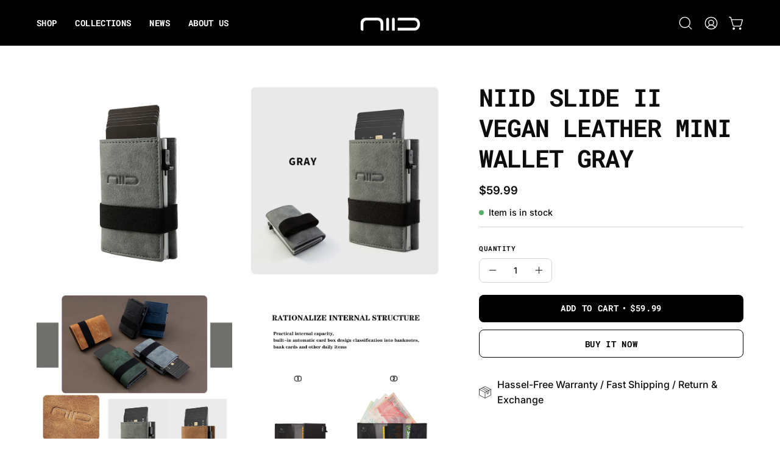

--- FILE ---
content_type: text/html; charset=utf-8
request_url: https://www.niid.com/products/niid-slide-ii-vegan-leather-mini-wallet-gray
body_size: 47358
content:
<!doctype html>
<html class="no-js no-touch page-loading" lang="en">
<head><meta charset="utf-8">
<meta http-equiv="X-UA-Compatible" content="IE=edge">
<meta name="viewport" content="width=device-width, height=device-height, initial-scale=1.0, minimum-scale=1.0">
<meta name="facebook-domain-verification" content="qhrckmei965xp0jgue1fj6juq7y5gg" />
<link rel="canonical" href="https://www.niid.com/products/niid-slide-ii-vegan-leather-mini-wallet-gray"><link rel="preconnect" href="https://fonts.shopifycdn.com" crossorigin><link rel="preload" as="font" href="//www.niid.com/cdn/fonts/inter/inter_n5.d7101d5e168594dd06f56f290dd759fba5431d97.woff2" type="font/woff2" crossorigin><link rel="preload" as="font" href="//www.niid.com/cdn/fonts/roboto_mono/robotomono_n7.94ea13a641f607be3d334ec356dbe9710b93cb18.woff2" type="font/woff2" crossorigin><link rel="preload" as="image" href="//www.niid.com/cdn/shop/t/14/assets/loading.svg?v=91665432863842511931750645055"><style data-shopify>
  .no-js.page-loading .loading-overlay,
  html:not(.page-loading) .loading-overlay { opacity: 0; visibility: hidden; pointer-events: none; animation: fadeOut 1s ease; transition: visibility 0s linear 1s; }

  .loading-overlay { position: fixed; top: 0; left: 0; z-index: 99999; width: 100vw; height: 100vh; display: flex; align-items: center; justify-content: center; background: var(--overlay-bg, var(--COLOR-BLACK-WHITE)); }</style><style data-shopify>.loader__image__holder { position: absolute; top: 0; left: 0; width: 100%; height: 100%; font-size: 0; display: none; align-items: center; justify-content: center; animation: pulse-loading 2s infinite ease-in-out; }
    .loader__image__holder:has(.loader__image--fallback) { animation: none; }
    .loading-image .loader__image__holder { display: flex; }
    .loader__image { max-width: 150px; height: auto; object-fit: contain; }
    .loading-image .loader__image--fallback { width: 150px; height: 150px; max-width: 150px; mask: var(--loading-svg) center center/contain no-repeat; background: var(--overlay-bg-svg, var(--COLOR-WHITE-BLACK)); }</style><script>
    const loadingAppearance = "once";
    const loaded = sessionStorage.getItem('loaded');

    if (loadingAppearance === 'once') {
      if (loaded === null) {
        sessionStorage.setItem('loaded', true);
        document.documentElement.classList.add('loading-image');
      }
    } else {
      document.documentElement.classList.add('loading-image');
    }
  </script><link rel="shortcut icon" href="//www.niid.com/cdn/shop/files/logo_32x32.jpg?v=1690856539" type="image/png">
<title>NIID Slide II Vegan Leather Mini Wallet Gray
  
  
  </title><meta name="description" content="">

<meta property="og:site_name" content="NIID">
<meta property="og:url" content="https://www.niid.com/products/niid-slide-ii-vegan-leather-mini-wallet-gray">
<meta property="og:title" content="NIID Slide II Vegan Leather Mini Wallet Gray">
<meta property="og:type" content="product">
<meta property="og:description" content="Everyday backpack, travel backpack, outdoor backpack, business backpack, sling bag, chest pack, waist pack:at NIID, we provide creative carrying solutions for sophisticated consumers. NIID’s mission is to provide unparalleled bags and packs that creatively convey the true you. "><meta property="og:image" content="http://www.niid.com/cdn/shop/products/1_96efdf2d-84c0-46c6-ba9d-e9674fe204db.jpg?v=1607418739">
  <meta property="og:image:secure_url" content="https://www.niid.com/cdn/shop/products/1_96efdf2d-84c0-46c6-ba9d-e9674fe204db.jpg?v=1607418739">
  <meta property="og:image:width" content="1500">
  <meta property="og:image:height" content="1500"><meta property="og:price:amount" content="59.99">
  <meta property="og:price:currency" content="USD"><meta name="twitter:card" content="summary_large_image">
<meta name="twitter:title" content="NIID Slide II Vegan Leather Mini Wallet Gray">
<meta name="twitter:description" content="Everyday backpack, travel backpack, outdoor backpack, business backpack, sling bag, chest pack, waist pack:at NIID, we provide creative carrying solutions for sophisticated consumers. NIID’s mission is to provide unparalleled bags and packs that creatively convey the true you. "><style data-shopify>@font-face {
  font-family: "Roboto Mono";
  font-weight: 700;
  font-style: normal;
  font-display: swap;
  src: url("//www.niid.com/cdn/fonts/roboto_mono/robotomono_n7.94ea13a641f607be3d334ec356dbe9710b93cb18.woff2") format("woff2"),
       url("//www.niid.com/cdn/fonts/roboto_mono/robotomono_n7.4bd578ed36c8af9f034d1aa383e35172620e6500.woff") format("woff");
}

    @font-face {
  font-family: Inter;
  font-weight: 500;
  font-style: normal;
  font-display: swap;
  src: url("//www.niid.com/cdn/fonts/inter/inter_n5.d7101d5e168594dd06f56f290dd759fba5431d97.woff2") format("woff2"),
       url("//www.niid.com/cdn/fonts/inter/inter_n5.5332a76bbd27da00474c136abb1ca3cbbf259068.woff") format("woff");
}

    
    @font-face {
  font-family: "Space Mono";
  font-weight: 700;
  font-style: normal;
  font-display: swap;
  src: url("//www.niid.com/cdn/fonts/space_mono/spacemono_n7.508dbd51f810465f80674aa16b57dbed9d939476.woff2") format("woff2"),
       url("//www.niid.com/cdn/fonts/space_mono/spacemono_n7.33dc758a163f8921951e545f3e66fea4986535cf.woff") format("woff");
}


    
      @font-face {
  font-family: "Roboto Mono";
  font-weight: 700;
  font-style: normal;
  font-display: swap;
  src: url("//www.niid.com/cdn/fonts/roboto_mono/robotomono_n7.94ea13a641f607be3d334ec356dbe9710b93cb18.woff2") format("woff2"),
       url("//www.niid.com/cdn/fonts/roboto_mono/robotomono_n7.4bd578ed36c8af9f034d1aa383e35172620e6500.woff") format("woff");
}

    

    
      @font-face {
  font-family: "Roboto Mono";
  font-weight: 400;
  font-style: normal;
  font-display: swap;
  src: url("//www.niid.com/cdn/fonts/roboto_mono/robotomono_n4.9d1649e14a644ef48a2262609c784a79a5c2c87d.woff2") format("woff2"),
       url("//www.niid.com/cdn/fonts/roboto_mono/robotomono_n4.1f5c294b54ad5b669e758778fae486a733405684.woff") format("woff");
}

    

    

    
      @font-face {
  font-family: Inter;
  font-weight: 100;
  font-style: normal;
  font-display: swap;
  src: url("//www.niid.com/cdn/fonts/inter/inter_n1.d6922fc1524d5070cfbded04544fe03b84246904.woff2") format("woff2"),
       url("//www.niid.com/cdn/fonts/inter/inter_n1.4a488d8300a3cf27d2b5e3a3b05110d1df51da98.woff") format("woff");
}

    

    
      @font-face {
  font-family: Inter;
  font-weight: 600;
  font-style: normal;
  font-display: swap;
  src: url("//www.niid.com/cdn/fonts/inter/inter_n6.771af0474a71b3797eb38f3487d6fb79d43b6877.woff2") format("woff2"),
       url("//www.niid.com/cdn/fonts/inter/inter_n6.88c903d8f9e157d48b73b7777d0642925bcecde7.woff") format("woff");
}

    

    
      @font-face {
  font-family: Inter;
  font-weight: 500;
  font-style: italic;
  font-display: swap;
  src: url("//www.niid.com/cdn/fonts/inter/inter_i5.4474f48e6ab2b1e01aa2b6d942dd27fa24f2d99f.woff2") format("woff2"),
       url("//www.niid.com/cdn/fonts/inter/inter_i5.493dbd6ee8e49f4ad722ebb68d92f201af2c2f56.woff") format("woff");
}

    

    
      @font-face {
  font-family: Inter;
  font-weight: 700;
  font-style: italic;
  font-display: swap;
  src: url("//www.niid.com/cdn/fonts/inter/inter_i7.b377bcd4cc0f160622a22d638ae7e2cd9b86ea4c.woff2") format("woff2"),
       url("//www.niid.com/cdn/fonts/inter/inter_i7.7c69a6a34e3bb44fcf6f975857e13b9a9b25beb4.woff") format("woff");
}

    

    
      
    
:root {--COLOR-PRIMARY-OPPOSITE: #ffffff;
      --COLOR-PRIMARY-LIGHTEN-DARKEN-ALPHA-20: rgba(35, 35, 43, 0.2);
      --COLOR-PRIMARY-LIGHTEN-DARKEN-ALPHA-30: rgba(35, 35, 43, 0.3);

      --PRIMARY-BUTTONS-COLOR-BG: #0c0c0f;
      --PRIMARY-BUTTONS-COLOR-TEXT: #ffffff;
      --PRIMARY-BUTTONS-COLOR-TEXT-ALPHA-10: rgba(255, 255, 255, 0.1);
      --PRIMARY-BUTTONS-COLOR-BORDER: #0c0c0f;
      --PRIMARY-BUTTONS-COLOR-HOVER: rgba(255, 255, 255, 0.2);

      --PRIMARY-BUTTONS-COLOR-LIGHTEN-DARKEN: #23232b;

      --PRIMARY-BUTTONS-COLOR-ALPHA-05: rgba(12, 12, 15, 0.05);
      --PRIMARY-BUTTONS-COLOR-ALPHA-10: rgba(12, 12, 15, 0.1);
      --PRIMARY-BUTTONS-COLOR-ALPHA-50: rgba(12, 12, 15, 0.5);--COLOR-SECONDARY-OPPOSITE: #000000;
      --COLOR-SECONDARY-OPPOSITE-ALPHA-20: rgba(0, 0, 0, 0.2);
      --COLOR-SECONDARY-LIGHTEN-DARKEN-ALPHA-20: rgba(230, 230, 230, 0.2);
      --COLOR-SECONDARY-LIGHTEN-DARKEN-ALPHA-30: rgba(230, 230, 230, 0.3);

      --SECONDARY-BUTTONS-COLOR-BG: #ffffff;
      --SECONDARY-BUTTONS-COLOR-TEXT: #000000;
      --SECONDARY-BUTTONS-COLOR-TEXT-ALPHA-10: rgba(0, 0, 0, 0.1);
      --SECONDARY-BUTTONS-COLOR-BORDER: #ffffff;

      --SECONDARY-BUTTONS-COLOR-ALPHA-05: rgba(255, 255, 255, 0.05);
      --SECONDARY-BUTTONS-COLOR-ALPHA-10: rgba(255, 255, 255, 0.1);
      --SECONDARY-BUTTONS-COLOR-ALPHA-50: rgba(255, 255, 255, 0.5);--OUTLINE-BUTTONS-PRIMARY-BG: transparent;
      --OUTLINE-BUTTONS-PRIMARY-TEXT: #0c0c0f;
      --OUTLINE-BUTTONS-PRIMARY-TEXT-ALPHA-10: rgba(12, 12, 15, 0.1);
      --OUTLINE-BUTTONS-PRIMARY-BORDER: #0c0c0f;
      --OUTLINE-BUTTONS-PRIMARY-BG-HOVER: rgba(35, 35, 43, 0.2);

      --OUTLINE-BUTTONS-SECONDARY-BG: transparent;
      --OUTLINE-BUTTONS-SECONDARY-TEXT: #ffffff;
      --OUTLINE-BUTTONS-SECONDARY-TEXT-ALPHA-10: rgba(255, 255, 255, 0.1);
      --OUTLINE-BUTTONS-SECONDARY-BORDER: #ffffff;
      --OUTLINE-BUTTONS-SECONDARY-BG-HOVER: rgba(230, 230, 230, 0.2);

      --OUTLINE-BUTTONS-WHITE-BG: transparent;
      --OUTLINE-BUTTONS-WHITE-TEXT: #ffffff;
      --OUTLINE-BUTTONS-WHITE-TEXT-ALPHA-10: rgba(255, 255, 255, 0.1);
      --OUTLINE-BUTTONS-WHITE-BORDER: #ffffff;

      --OUTLINE-BUTTONS-BLACK-BG: transparent;
      --OUTLINE-BUTTONS-BLACK-TEXT: #000000;
      --OUTLINE-BUTTONS-BLACK-TEXT-ALPHA-10: rgba(0, 0, 0, 0.1);
      --OUTLINE-BUTTONS-BLACK-BORDER: #000000;--OUTLINE-SOLID-BUTTONS-PRIMARY-BG: #0c0c0f;
      --OUTLINE-SOLID-BUTTONS-PRIMARY-TEXT: #ffffff;
      --OUTLINE-SOLID-BUTTONS-PRIMARY-TEXT-ALPHA-10: rgba(255, 255, 255, 0.1);
      --OUTLINE-SOLID-BUTTONS-PRIMARY-BORDER: #ffffff;
      --OUTLINE-SOLID-BUTTONS-PRIMARY-BG-HOVER: rgba(255, 255, 255, 0.2);

      --OUTLINE-SOLID-BUTTONS-SECONDARY-BG: #ffffff;
      --OUTLINE-SOLID-BUTTONS-SECONDARY-TEXT: #000000;
      --OUTLINE-SOLID-BUTTONS-SECONDARY-TEXT-ALPHA-10: rgba(0, 0, 0, 0.1);
      --OUTLINE-SOLID-BUTTONS-SECONDARY-BORDER: #000000;
      --OUTLINE-SOLID-BUTTONS-SECONDARY-BG-HOVER: rgba(0, 0, 0, 0.2);

      --OUTLINE-SOLID-BUTTONS-WHITE-BG: #ffffff;
      --OUTLINE-SOLID-BUTTONS-WHITE-TEXT: #000000;
      --OUTLINE-SOLID-BUTTONS-WHITE-TEXT-ALPHA-10: rgba(0, 0, 0, 0.1);
      --OUTLINE-SOLID-BUTTONS-WHITE-BORDER: #000000;

      --OUTLINE-SOLID-BUTTONS-BLACK-BG: #000000;
      --OUTLINE-SOLID-BUTTONS-BLACK-TEXT: #ffffff;
      --OUTLINE-SOLID-BUTTONS-BLACK-TEXT-ALPHA-10: rgba(255, 255, 255, 0.1);
      --OUTLINE-SOLID-BUTTONS-BLACK-BORDER: #ffffff;--COLOR-HEADING: #0c0c0f;
      --COLOR-TEXT: #0c0c0f;
      --COLOR-TEXT-DARKEN: #000000;
      --COLOR-TEXT-LIGHTEN: #393948;
      --COLOR-TEXT-ALPHA-5: rgba(12, 12, 15, 0.05);
      --COLOR-TEXT-ALPHA-8: rgba(12, 12, 15, 0.08);
      --COLOR-TEXT-ALPHA-10: rgba(12, 12, 15, 0.1);
      --COLOR-TEXT-ALPHA-15: rgba(12, 12, 15, 0.15);
      --COLOR-TEXT-ALPHA-20: rgba(12, 12, 15, 0.2);
      --COLOR-TEXT-ALPHA-25: rgba(12, 12, 15, 0.25);
      --COLOR-TEXT-ALPHA-50: rgba(12, 12, 15, 0.5);
      --COLOR-TEXT-ALPHA-60: rgba(12, 12, 15, 0.6);
      --COLOR-TEXT-ALPHA-85: rgba(12, 12, 15, 0.85);

      --COLOR-BG: #ffffff;
      --COLOR-BG-ALPHA-25: rgba(255, 255, 255, 0.25);
      --COLOR-BG-ALPHA-35: rgba(255, 255, 255, 0.35);
      --COLOR-BG-ALPHA-60: rgba(255, 255, 255, 0.6);
      --COLOR-BG-ALPHA-65: rgba(255, 255, 255, 0.65);
      --COLOR-BG-ALPHA-85: rgba(255, 255, 255, 0.85);
      --COLOR-BG-DARKEN: #e6e6e6;
      --COLOR-BG-LIGHTEN-DARKEN: #e6e6e6;
      --COLOR-BG-LIGHTEN-DARKEN-SHIMMER-BG: #fafafa;
      --COLOR-BG-LIGHTEN-DARKEN-SHIMMER-EFFECT: #f5f5f5;
      --COLOR-BG-LIGHTEN-DARKEN-SHIMMER-ENHANCEMENT: #000000;
      --COLOR-BG-LIGHTEN-DARKEN-FOREGROUND: #f7f7f7;
      --COLOR-BG-LIGHTEN-DARKEN-HIGHLIGHT: #d9d9d9;
      --COLOR-BG-LIGHTEN-DARKEN-SEARCH-LOADER: #cccccc;
      --COLOR-BG-LIGHTEN-DARKEN-SEARCH-LOADER-LINE: #e6e6e6;
      --COLOR-BG-LIGHTEN-DARKEN-2: #cdcdcd;
      --COLOR-BG-LIGHTEN-DARKEN-3: #c0c0c0;
      --COLOR-BG-LIGHTEN-DARKEN-4: #b3b3b3;
      --COLOR-BG-LIGHTEN-DARKEN-5: #a6a6a6;
      --COLOR-BG-LIGHTEN-DARKEN-6: #9a9a9a;
      --COLOR-BG-LIGHTEN-DARKEN-CONTRAST: #b3b3b3;
      --COLOR-BG-LIGHTEN-DARKEN-CONTRAST-2: #a6a6a6;
      --COLOR-BG-LIGHTEN-DARKEN-CONTRAST-3: #999999;
      --COLOR-BG-LIGHTEN-DARKEN-CONTRAST-4: #8c8c8c;
      --COLOR-BG-LIGHTEN-DARKEN-CONTRAST-5: #808080;
      --COLOR-BG-LIGHTEN-DARKEN-CONTRAST-6: #737373;

      --COLOR-INPUT-BG: #ffffff;

      --COLOR-ACCENT: #585858;
      --COLOR-ACCENT-TEXT: #fff;
      --COLOR-ACCENT-MIX-ALPHA: rgba(44, 44, 44, 0.1);

      --COLOR-BORDER: #d3d3d3;
      --COLOR-BORDER-ALPHA-15: rgba(211, 211, 211, 0.15);
      --COLOR-BORDER-ALPHA-30: rgba(211, 211, 211, 0.3);
      --COLOR-BORDER-ALPHA-50: rgba(211, 211, 211, 0.5);
      --COLOR-BORDER-ALPHA-65: rgba(211, 211, 211, 0.65);
      --COLOR-BORDER-LIGHTEN-DARKEN: #868686;
      --COLOR-BORDER-HAIRLINE: #f7f7f7;

      --COLOR-SALE-BG: #d43737;
      --COLOR-SALE-TEXT: #ffffff;
      --COLOR-CUSTOM-BG: #ffffff;
      --COLOR-CUSTOM-TEXT: #000000;
      --COLOR-SOLD-BG: rgba(0,0,0,0);
      --COLOR-SOLD-TEXT: #000000;
      --COLOR-SAVING-BG: #d43737;
      --COLOR-SAVING-TEXT: #ffffff;

      --COLOR-WHITE-BLACK: #fff;
      --COLOR-BLACK-WHITE: #000;
      --COLOR-BLACK-WHITE-ALPHA-25: rgba(0, 0, 0, 0.25);
      --COLOR-BLACK-WHITE-ALPHA-34: rgba(0, 0, 0, 0.34);
      --COLOR-BG-OVERLAY: rgba(255, 255, 255, 0.5);--COLOR-DISABLED-GREY: rgba(12, 12, 15, 0.05);
      --COLOR-DISABLED-GREY-DARKEN: rgba(12, 12, 15, 0.45);
      --COLOR-ERROR: #D02E2E;
      --COLOR-ERROR-BG: #f3cbcb;
      --COLOR-SUCCESS: #56AD6A;
      --COLOR-SUCCESS-BG: #ECFEF0;
      --COLOR-WARN: #ECBD5E;
      --COLOR-TRANSPARENT: rgba(255, 255, 255, 0);

      --COLOR-WHITE: #ffffff;
      --COLOR-WHITE-DARKEN: #f2f2f2;
      --COLOR-WHITE-ALPHA-10: rgba(255, 255, 255, 0.1);
      --COLOR-WHITE-ALPHA-20: rgba(255, 255, 255, 0.2);
      --COLOR-WHITE-ALPHA-25: rgba(255, 255, 255, 0.25);
      --COLOR-WHITE-ALPHA-50: rgba(255, 255, 255, 0.5);
      --COLOR-WHITE-ALPHA-60: rgba(255, 255, 255, 0.6);
      --COLOR-BLACK: #000000;
      --COLOR-BLACK-LIGHTEN: #1a1a1a;
      --COLOR-BLACK-ALPHA-05: rgba(0, 0, 0, 0.05);
      --COLOR-BLACK-ALPHA-10: rgba(0, 0, 0, 0.1);
      --COLOR-BLACK-ALPHA-20: rgba(0, 0, 0, 0.2);
      --COLOR-BLACK-ALPHA-25: rgba(0, 0, 0, 0.25);
      --COLOR-BLACK-ALPHA-50: rgba(0, 0, 0, 0.5);
      --COLOR-BLACK-ALPHA-60: rgba(0, 0, 0, 0.6);--FONT-STACK-BODY: Inter, sans-serif;
      --FONT-STYLE-BODY: normal;
      --FONT-STYLE-BODY-ITALIC: italic;
      --FONT-ADJUST-BODY: 1.0;

      --FONT-WEIGHT-BODY: 500;
      --FONT-WEIGHT-BODY-LIGHT: 100;
      --FONT-WEIGHT-BODY-MEDIUM: 700;
      --FONT-WEIGHT-BODY-BOLD: 600;

      --FONT-STACK-HEADING: "Roboto Mono", monospace;
      --FONT-STYLE-HEADING: normal;
      --FONT-STYLE-HEADING-ITALIC: italic;
      --FONT-ADJUST-HEADING: 1.0;

      --FONT-WEIGHT-HEADING: 700;
      --FONT-WEIGHT-HEADING-LIGHT: 400;
      --FONT-WEIGHT-HEADING-MEDIUM: 500;
      --FONT-WEIGHT-HEADING-BOLD: 700;

      --FONT-STACK-NAV: "Roboto Mono", monospace;
      --FONT-STYLE-NAV: normal;
      --FONT-STYLE-NAV-ITALIC: italic;
      --FONT-ADJUST-NAV: 0.9;
      --FONT-ADJUST-NAV-TOP-LEVEL: 0.9;

      --FONT-WEIGHT-NAV: 700;
      --FONT-WEIGHT-NAV-LIGHT: 400;
      --FONT-WEIGHT-NAV-MEDIUM: 500;
      --FONT-WEIGHT-NAV-BOLD: 700;

      --FONT-ADJUST-PRODUCT-GRID: 1.0;
      --FONT-ADJUST-PRODUCT-GRID-HEADING: 1.3;

      --FONT-ADJUST-BADGES: 1.3;

      --FONT-STACK-BUTTON: "Roboto Mono", monospace;
      --FONT-STYLE-BUTTON: normal;
      --FONT-STYLE-BUTTON-ITALIC: italic;
      --FONT-ADJUST-SMALL-BUTTON: 0.85;
      --FONT-ADJUST-MEDIUM-BUTTON: 0.85;
      --FONT-ADJUST-LARGE-BUTTON: 0.85;

      --FONT-WEIGHT-BUTTON: 700;
      --FONT-WEIGHT-BUTTON-MEDIUM: 500;
      --FONT-WEIGHT-BUTTON-BOLD: 700;

      --FONT-STACK-SUBHEADING: "Courier New", Courier, monospace;
      --FONT-STYLE-SUBHEADING: normal;
      --FONT-ADJUST-SUBHEADING: 1.0;

      --FONT-WEIGHT-SUBHEADING: 700;
      --FONT-WEIGHT-SUBHEADING-BOLD: 700;

      --FONT-STACK-LABEL: "Roboto Mono", monospace;
      --FONT-STYLE-LABEL: normal;
      --FONT-ADJUST-LABEL: 0.65;

      --FONT-STACK-HIGHLIGHT: "Space Mono", monospace;
      --FONT-STYLE-HIGHLIGHT: normal;
      --FONT-WEIGHT-HIGHLIGHT: 700;

      --FONT-WEIGHT-LABEL: 700;

      --LETTER-SPACING-NAV: 0.025em;
      --LETTER-SPACING-HEADING: -0.025em;
      --LETTER-SPACING-SUBHEADING: 0.05em;
      --LETTER-SPACING-BUTTON: 0.05em;
      --LETTER-SPACING-LABEL: 0.05em;

      --BUTTON-TEXT-CAPS: uppercase;
      --HEADING-TEXT-CAPS: uppercase;
      --SUBHEADING-TEXT-CAPS: uppercase;
      --LABEL-TEXT-CAPS: uppercase;--FONT-SIZE-INPUT: 1.0rem;--RADIUS: 8px;
      --RADIUS-SMALL: 8px;
      --RADIUS-TINY: 8px;
      --RADIUS-CHECKBOX: 4px;
      --RADIUS-TEXTAREA: 8px;--RADIUS-BADGE: 4px;--PRODUCT-MEDIA-PADDING-TOP: 100%;--BORDER-WIDTH: 1px;--STROKE-WIDTH: 12px;--SITE-WIDTH: 1440px;
      --SITE-WIDTH-NARROW: 840px;

      
      --SMALL-BUTTON-WIDTH: 150px;
      --MEDIUM-BUTTON-WIDTH: 200px;
      --LARGE-BUTTON-WIDTH: 250px;
      --SMALL-BUTTON-HEIGHT: 20px;
      --MEDIUM-BUTTON-HEIGHT: 20px;
      --LARGE-BUTTON-HEIGHT: 20px;--COLOR-UPSELLS-BG: #000000;
      --COLOR-UPSELLS-TEXT: #ffffff;
      --COLOR-UPSELLS-TEXT-LIGHTEN: #ffffff;
      --COLOR-UPSELLS-DISABLED-GREY-DARKEN: rgba(255, 255, 255, 0.45);
      --UPSELLS-HEIGHT: 130px;
      --UPSELLS-IMAGE-WIDTH: 30%;--ICON-ARROW-RIGHT: url( "//www.niid.com/cdn/shop/t/14/assets/icon-chevron-right.svg?v=115618353204357621731750645055" );--loading-svg: url( "//www.niid.com/cdn/shop/t/14/assets/loading.svg?v=91665432863842511931750645055" );
      --icon-check: url( "//www.niid.com/cdn/shop/t/14/assets/icon-check.svg?v=175316081881880408121750645055" );
      --icon-check-swatch: url( "//www.niid.com/cdn/shop/t/14/assets/icon-check-swatch.svg?v=131897745589030387781750645055" );
      --icon-zoom-in: url( "//www.niid.com/cdn/shop/t/14/assets/icon-zoom-in.svg?v=157433013461716915331750645055" );
      --icon-zoom-out: url( "//www.niid.com/cdn/shop/t/14/assets/icon-zoom-out.svg?v=164909107869959372931750645055" );--collection-sticky-bar-height: 0px;
      --collection-image-padding-top: 60%;

      --drawer-width: 400px;
      --drawer-transition: transform 0.4s cubic-bezier(0.46, 0.01, 0.32, 1);--gutter: 60px;
      --gutter-mobile: 20px;
      --grid-gutter: 20px;
      --grid-gutter-mobile: 35px;--inner: 20px;
      --inner-tablet: 18px;
      --inner-mobile: 16px;--grid: repeat(4, minmax(0, 1fr));
      --grid-tablet: repeat(3, minmax(0, 1fr));
      --grid-mobile: repeat(2, minmax(0, 1fr));
      --megamenu-grid: repeat(4, minmax(0, 1fr));
      --grid-row: 1 / span 4;--scrollbar-width: 0px;--overlay: #000;
      --overlay-opacity: 1;--swatch-width: 38px;
      --swatch-height: 26px;
      --swatch-size: 32px;
      --swatch-size-mobile: 30px;

      
      --move-offset: 20px;

      
      --autoplay-speed: 2200ms;
    }

    
.cart__item__image:after,
    .product__media__container:after,
    .products-list__item__image:after,
    .products-list__item__image-bg:after,
    .blog-item__product__image:after {
      content: '';
      position: absolute;
      z-index: 1;
      inset: 0;
      background: rgba(0, 0, 0, .03);
      pointer-events: none;
    }.product-upsell__image:after,
    .popup-quick-view__nav-media:after,
    .product-gallery__media--image:after,
    .product-gallery__media--onboarding:after,
    .product-single__thumbnail-link:after {
      content: '';
      position: absolute;
      z-index: 1;
      inset: 0;
      background: rgba(0, 0, 0, .03);
      pointer-events: none;
    }</style><link href="//www.niid.com/cdn/shop/t/14/assets/theme.css?v=9548018571746028081753867388" rel="stylesheet" type="text/css" media="all" /><script
  type="text/javascript"
>
    if (window.MSInputMethodContext && document.documentMode) {
      var scripts = document.getElementsByTagName('script')[0];
      var polyfill = document.createElement("script");
      polyfill.defer = true;
      polyfill.src = "//www.niid.com/cdn/shop/t/14/assets/ie11.js?v=164037955086922138091750645055";

      scripts.parentNode.insertBefore(polyfill, scripts);

      document.documentElement.classList.add('ie11');
    } else {
      document.documentElement.className = document.documentElement.className.replace('no-js', 'js');
    }

    let root = '/';
    if (root[root.length - 1] !== '/') {
      root = `${root}/`;
    }

    window.theme = {
      routes: {
        root: root,
        cart_url: "\/cart",
        cart_add_url: "\/cart\/add",
        cart_change_url: "\/cart\/change",
        shop_url: "https:\/\/www.niid.com",
        searchUrl: '/search',
        predictiveSearchUrl: '/search/suggest',
        product_recommendations_url: "\/recommendations\/products"
      },
      assets: {
        photoswipe: '//www.niid.com/cdn/shop/t/14/assets/photoswipe.js?v=162613001030112971491750645055',
        smoothscroll: '//www.niid.com/cdn/shop/t/14/assets/smoothscroll.js?v=37906625415260927261750645056',
        no_image: "//www.niid.com/cdn/shopifycloud/storefront/assets/no-image-2048-a2addb12_1024x.gif",
        swatches: '//www.niid.com/cdn/shop/t/14/assets/swatches.json?v=108341084980828767351750645056',
        base: "//www.niid.com/cdn/shop/t/14/assets/"
      },
      strings: {
        add_to_cart: "Add to Cart",
        cart_acceptance_error: "You must accept our terms and conditions.",
        cart_empty: "Your cart is currently empty.",
        cart_price: "Price",
        cart_quantity: "Quantity",
        cart_items_one: "{{ count }} item",
        cart_items_many: "{{ count }} items",
        cart_title: "Cart",
        cart_total: "Total",
        continue_shopping: "Continue Shopping",
        free: "Free",
        limit_error: "Sorry, looks like we don\u0026#39;t have enough of this product.",
        preorder: "Pre-Order",
        remove: "Remove",
        sale_badge_text: "Sale",
        saving_badge: "Save {{ discount }}",
        saving_up_to_badge: "Save up to {{ discount }}",
        sold_out: "Sold Out",
        subscription: "Subscription",
        unavailable: "Unavailable",
        unit_price_label: "Unit price",
        unit_price_separator: "per",
        zero_qty_error: "Quantity must be greater than 0.",
        delete_confirm: "Are you sure you wish to delete this address?",
        newsletter_product_availability: "Notify Me When It’s Available"
      },
      icons: {
        close: '<svg aria-hidden="true" focusable="false" role="presentation" class="icon icon-close" viewBox="0 0 192 192"><path d="M150 42 42 150M150 150 42 42" stroke="currentColor" stroke-linecap="round" stroke-linejoin="round"/></svg>'
      },
      settings: {
        animationsEnabled: false,
        cartType: "drawer",
        enableAcceptTerms: false,
        enableInfinityScroll: false,
        enablePaymentButton: true,
        gridImageSize: "contain",
        gridImageAspectRatio: 1,
        mobileMenuBehaviour: "link",
        productGridHover: "image",
        savingBadgeType: "percentage",
        showSaleBadge: true,
        showSoldBadge: true,
        showSavingBadge: false,
        quickBuy: "quick_buy",
        suggestArticles: false,
        suggestCollections: false,
        suggestProducts: true,
        suggestPages: false,
        suggestionsResultsLimit: 3,
        currency_code_enable: false,
        hideInventoryCount: true,
        colorSwatchesType: "native",
        atcButtonShowPrice: true,
        buynowButtonColor: "btn--white",
        buynowButtonStyle: "btn--solid-border",
        buynowButtonSize: "btn--large",
        mobileMenuType: "new",
      },
      sizes: {
        mobile: 480,
        small: 768,
        large: 1024,
        widescreen: 1440
      },
      moneyFormat: "\u003cspan class=money\u003e${{amount}}\u003c\/span\u003e",
      moneyWithCurrencyFormat: "\u003cspan class=money\u003e${{amount}} USD\u003c\/span\u003e",
      subtotal: 0,
      current_iso_code: "USD",
      info: {
        name: 'Palo Alto'
      },
      version: '7.0.0'
    };
    window.PaloAlto = window.PaloAlto || {};
    window.slate = window.slate || {};
    window.isHeaderTransparent = false;
    window.stickyHeaderHeight = 60;
    window.lastWindowWidth = window.innerWidth || document.documentElement.clientWidth;
</script><script src="//www.niid.com/cdn/shop/t/14/assets/vendor.js?v=42276325216716451771750645056" defer="defer"></script>
<script src="//www.niid.com/cdn/shop/t/14/assets/theme.js?v=8997254070375761731750645056" defer="defer"></script><!-- Google Tag Manager -->
<script>(function(w,d,s,l,i){w[l]=w[l]||[];w[l].push({'gtm.start':
new Date().getTime(),event:'gtm.js'});var f=d.getElementsByTagName(s)[0],
j=d.createElement(s),dl=l!='dataLayer'?'&l='+l:'';j.async=true;j.src=
'https://www.googletagmanager.com/gtm.js?id='+i+dl;f.parentNode.insertBefore(j,f);
})(window,document,'script','dataLayer','GTM-WNRMTTXB');</script>
<!-- End Google Tag Manager --><script>window.performance && window.performance.mark && window.performance.mark('shopify.content_for_header.start');</script><meta name="google-site-verification" content="Ya-qo8DMZnD6DQuz8x3B3G18qU2zOV5KsKoFXsdmSp4">
<meta id="shopify-digital-wallet" name="shopify-digital-wallet" content="/19593703/digital_wallets/dialog">
<meta name="shopify-checkout-api-token" content="cafa34ffb823a662e7ab5b60f3897c5e">
<meta id="in-context-paypal-metadata" data-shop-id="19593703" data-venmo-supported="false" data-environment="production" data-locale="en_US" data-paypal-v4="true" data-currency="USD">
<link rel="alternate" hreflang="x-default" href="https://www.niid.com/products/niid-slide-ii-vegan-leather-mini-wallet-gray">
<link rel="alternate" hreflang="en" href="https://www.niid.com/products/niid-slide-ii-vegan-leather-mini-wallet-gray">
<link rel="alternate" hreflang="id" href="https://www.niid.com/id/products/niid-slide-ii-vegan-leather-mini-wallet-gray">
<link rel="alternate" hreflang="id-ID" href="https://www.niid.id/products/niid-slide-ii-vegan-leather-mini-wallet-gray">
<link rel="alternate" hreflang="en-ID" href="https://www.niid.id/en/products/niid-slide-ii-vegan-leather-mini-wallet-gray">
<link rel="alternate" hreflang="fil-PH" href="https://www.niid.ph/products/niid-slide-ii-vegan-leather-mini-wallet-gray">
<link rel="alternate" hreflang="en-PH" href="https://www.niid.ph/en/products/niid-slide-ii-vegan-leather-mini-wallet-gray">
<link rel="alternate" hreflang="en-SG" href="https://www.niid.sg/products/niid-slide-ii-vegan-leather-mini-wallet-gray">
<link rel="alternate" hreflang="en-VN" href="https://www.niid.vn/products/niid-slide-ii-vegan-leather-mini-wallet-gray">
<link rel="alternate" type="application/json+oembed" href="https://www.niid.com/products/niid-slide-ii-vegan-leather-mini-wallet-gray.oembed">
<script async="async" src="/checkouts/internal/preloads.js?locale=en-US"></script>
<script id="shopify-features" type="application/json">{"accessToken":"cafa34ffb823a662e7ab5b60f3897c5e","betas":["rich-media-storefront-analytics"],"domain":"www.niid.com","predictiveSearch":true,"shopId":19593703,"locale":"en"}</script>
<script>var Shopify = Shopify || {};
Shopify.shop = "niid-uno.myshopify.com";
Shopify.locale = "en";
Shopify.currency = {"active":"USD","rate":"1.0"};
Shopify.country = "US";
Shopify.theme = {"name":"Palo Alto 的更新版（主修改版本）","id":142069203144,"schema_name":"Palo Alto","schema_version":"7.0.0","theme_store_id":777,"role":"main"};
Shopify.theme.handle = "null";
Shopify.theme.style = {"id":null,"handle":null};
Shopify.cdnHost = "www.niid.com/cdn";
Shopify.routes = Shopify.routes || {};
Shopify.routes.root = "/";</script>
<script type="module">!function(o){(o.Shopify=o.Shopify||{}).modules=!0}(window);</script>
<script>!function(o){function n(){var o=[];function n(){o.push(Array.prototype.slice.apply(arguments))}return n.q=o,n}var t=o.Shopify=o.Shopify||{};t.loadFeatures=n(),t.autoloadFeatures=n()}(window);</script>
<script id="shop-js-analytics" type="application/json">{"pageType":"product"}</script>
<script defer="defer" async type="module" src="//www.niid.com/cdn/shopifycloud/shop-js/modules/v2/client.init-shop-cart-sync_IZsNAliE.en.esm.js"></script>
<script defer="defer" async type="module" src="//www.niid.com/cdn/shopifycloud/shop-js/modules/v2/chunk.common_0OUaOowp.esm.js"></script>
<script type="module">
  await import("//www.niid.com/cdn/shopifycloud/shop-js/modules/v2/client.init-shop-cart-sync_IZsNAliE.en.esm.js");
await import("//www.niid.com/cdn/shopifycloud/shop-js/modules/v2/chunk.common_0OUaOowp.esm.js");

  window.Shopify.SignInWithShop?.initShopCartSync?.({"fedCMEnabled":true,"windoidEnabled":true});

</script>
<script>(function() {
  var isLoaded = false;
  function asyncLoad() {
    if (isLoaded) return;
    isLoaded = true;
    var urls = ["https:\/\/buy-me-cdn.makeprosimp.com\/v2\/app.min.js?v=v2\u0026shop=niid-uno.myshopify.com","https:\/\/cdn.getcarro.com\/script-tags\/all\/050820094100.js?shop=niid-uno.myshopify.com","https:\/\/cdn.nfcube.com\/instafeed-756c829c9551b58616dfb080be1ddf6a.js?shop=niid-uno.myshopify.com","https:\/\/dr4qe3ddw9y32.cloudfront.net\/awin-shopify-integration-code.js?aid=91559\u0026v=shopifyApp_5.2.3\u0026ts=1755499386911\u0026shop=niid-uno.myshopify.com"];
    for (var i = 0; i < urls.length; i++) {
      var s = document.createElement('script');
      s.type = 'text/javascript';
      s.async = true;
      s.src = urls[i];
      var x = document.getElementsByTagName('script')[0];
      x.parentNode.insertBefore(s, x);
    }
  };
  if(window.attachEvent) {
    window.attachEvent('onload', asyncLoad);
  } else {
    window.addEventListener('load', asyncLoad, false);
  }
})();</script>
<script id="__st">var __st={"a":19593703,"offset":-28800,"reqid":"41bcd4b6-6d47-40ab-ba28-5590eb6d6d30-1768351854","pageurl":"www.niid.com\/products\/niid-slide-ii-vegan-leather-mini-wallet-gray","u":"ebdbfa1ffc07","p":"product","rtyp":"product","rid":6117882298568};</script>
<script>window.ShopifyPaypalV4VisibilityTracking = true;</script>
<script id="captcha-bootstrap">!function(){'use strict';const t='contact',e='account',n='new_comment',o=[[t,t],['blogs',n],['comments',n],[t,'customer']],c=[[e,'customer_login'],[e,'guest_login'],[e,'recover_customer_password'],[e,'create_customer']],r=t=>t.map((([t,e])=>`form[action*='/${t}']:not([data-nocaptcha='true']) input[name='form_type'][value='${e}']`)).join(','),a=t=>()=>t?[...document.querySelectorAll(t)].map((t=>t.form)):[];function s(){const t=[...o],e=r(t);return a(e)}const i='password',u='form_key',d=['recaptcha-v3-token','g-recaptcha-response','h-captcha-response',i],f=()=>{try{return window.sessionStorage}catch{return}},m='__shopify_v',_=t=>t.elements[u];function p(t,e,n=!1){try{const o=window.sessionStorage,c=JSON.parse(o.getItem(e)),{data:r}=function(t){const{data:e,action:n}=t;return t[m]||n?{data:e,action:n}:{data:t,action:n}}(c);for(const[e,n]of Object.entries(r))t.elements[e]&&(t.elements[e].value=n);n&&o.removeItem(e)}catch(o){console.error('form repopulation failed',{error:o})}}const l='form_type',E='cptcha';function T(t){t.dataset[E]=!0}const w=window,h=w.document,L='Shopify',v='ce_forms',y='captcha';let A=!1;((t,e)=>{const n=(g='f06e6c50-85a8-45c8-87d0-21a2b65856fe',I='https://cdn.shopify.com/shopifycloud/storefront-forms-hcaptcha/ce_storefront_forms_captcha_hcaptcha.v1.5.2.iife.js',D={infoText:'Protected by hCaptcha',privacyText:'Privacy',termsText:'Terms'},(t,e,n)=>{const o=w[L][v],c=o.bindForm;if(c)return c(t,g,e,D).then(n);var r;o.q.push([[t,g,e,D],n]),r=I,A||(h.body.append(Object.assign(h.createElement('script'),{id:'captcha-provider',async:!0,src:r})),A=!0)});var g,I,D;w[L]=w[L]||{},w[L][v]=w[L][v]||{},w[L][v].q=[],w[L][y]=w[L][y]||{},w[L][y].protect=function(t,e){n(t,void 0,e),T(t)},Object.freeze(w[L][y]),function(t,e,n,w,h,L){const[v,y,A,g]=function(t,e,n){const i=e?o:[],u=t?c:[],d=[...i,...u],f=r(d),m=r(i),_=r(d.filter((([t,e])=>n.includes(e))));return[a(f),a(m),a(_),s()]}(w,h,L),I=t=>{const e=t.target;return e instanceof HTMLFormElement?e:e&&e.form},D=t=>v().includes(t);t.addEventListener('submit',(t=>{const e=I(t);if(!e)return;const n=D(e)&&!e.dataset.hcaptchaBound&&!e.dataset.recaptchaBound,o=_(e),c=g().includes(e)&&(!o||!o.value);(n||c)&&t.preventDefault(),c&&!n&&(function(t){try{if(!f())return;!function(t){const e=f();if(!e)return;const n=_(t);if(!n)return;const o=n.value;o&&e.removeItem(o)}(t);const e=Array.from(Array(32),(()=>Math.random().toString(36)[2])).join('');!function(t,e){_(t)||t.append(Object.assign(document.createElement('input'),{type:'hidden',name:u})),t.elements[u].value=e}(t,e),function(t,e){const n=f();if(!n)return;const o=[...t.querySelectorAll(`input[type='${i}']`)].map((({name:t})=>t)),c=[...d,...o],r={};for(const[a,s]of new FormData(t).entries())c.includes(a)||(r[a]=s);n.setItem(e,JSON.stringify({[m]:1,action:t.action,data:r}))}(t,e)}catch(e){console.error('failed to persist form',e)}}(e),e.submit())}));const S=(t,e)=>{t&&!t.dataset[E]&&(n(t,e.some((e=>e===t))),T(t))};for(const o of['focusin','change'])t.addEventListener(o,(t=>{const e=I(t);D(e)&&S(e,y())}));const B=e.get('form_key'),M=e.get(l),P=B&&M;t.addEventListener('DOMContentLoaded',(()=>{const t=y();if(P)for(const e of t)e.elements[l].value===M&&p(e,B);[...new Set([...A(),...v().filter((t=>'true'===t.dataset.shopifyCaptcha))])].forEach((e=>S(e,t)))}))}(h,new URLSearchParams(w.location.search),n,t,e,['guest_login'])})(!0,!0)}();</script>
<script integrity="sha256-4kQ18oKyAcykRKYeNunJcIwy7WH5gtpwJnB7kiuLZ1E=" data-source-attribution="shopify.loadfeatures" defer="defer" src="//www.niid.com/cdn/shopifycloud/storefront/assets/storefront/load_feature-a0a9edcb.js" crossorigin="anonymous"></script>
<script data-source-attribution="shopify.dynamic_checkout.dynamic.init">var Shopify=Shopify||{};Shopify.PaymentButton=Shopify.PaymentButton||{isStorefrontPortableWallets:!0,init:function(){window.Shopify.PaymentButton.init=function(){};var t=document.createElement("script");t.src="https://www.niid.com/cdn/shopifycloud/portable-wallets/latest/portable-wallets.en.js",t.type="module",document.head.appendChild(t)}};
</script>
<script data-source-attribution="shopify.dynamic_checkout.buyer_consent">
  function portableWalletsHideBuyerConsent(e){var t=document.getElementById("shopify-buyer-consent"),n=document.getElementById("shopify-subscription-policy-button");t&&n&&(t.classList.add("hidden"),t.setAttribute("aria-hidden","true"),n.removeEventListener("click",e))}function portableWalletsShowBuyerConsent(e){var t=document.getElementById("shopify-buyer-consent"),n=document.getElementById("shopify-subscription-policy-button");t&&n&&(t.classList.remove("hidden"),t.removeAttribute("aria-hidden"),n.addEventListener("click",e))}window.Shopify?.PaymentButton&&(window.Shopify.PaymentButton.hideBuyerConsent=portableWalletsHideBuyerConsent,window.Shopify.PaymentButton.showBuyerConsent=portableWalletsShowBuyerConsent);
</script>
<script>
  function portableWalletsCleanup(e){e&&e.src&&console.error("Failed to load portable wallets script "+e.src);var t=document.querySelectorAll("shopify-accelerated-checkout .shopify-payment-button__skeleton, shopify-accelerated-checkout-cart .wallet-cart-button__skeleton"),e=document.getElementById("shopify-buyer-consent");for(let e=0;e<t.length;e++)t[e].remove();e&&e.remove()}function portableWalletsNotLoadedAsModule(e){e instanceof ErrorEvent&&"string"==typeof e.message&&e.message.includes("import.meta")&&"string"==typeof e.filename&&e.filename.includes("portable-wallets")&&(window.removeEventListener("error",portableWalletsNotLoadedAsModule),window.Shopify.PaymentButton.failedToLoad=e,"loading"===document.readyState?document.addEventListener("DOMContentLoaded",window.Shopify.PaymentButton.init):window.Shopify.PaymentButton.init())}window.addEventListener("error",portableWalletsNotLoadedAsModule);
</script>

<script type="module" src="https://www.niid.com/cdn/shopifycloud/portable-wallets/latest/portable-wallets.en.js" onError="portableWalletsCleanup(this)" crossorigin="anonymous"></script>
<script nomodule>
  document.addEventListener("DOMContentLoaded", portableWalletsCleanup);
</script>

<link id="shopify-accelerated-checkout-styles" rel="stylesheet" media="screen" href="https://www.niid.com/cdn/shopifycloud/portable-wallets/latest/accelerated-checkout-backwards-compat.css" crossorigin="anonymous">
<style id="shopify-accelerated-checkout-cart">
        #shopify-buyer-consent {
  margin-top: 1em;
  display: inline-block;
  width: 100%;
}

#shopify-buyer-consent.hidden {
  display: none;
}

#shopify-subscription-policy-button {
  background: none;
  border: none;
  padding: 0;
  text-decoration: underline;
  font-size: inherit;
  cursor: pointer;
}

#shopify-subscription-policy-button::before {
  box-shadow: none;
}

      </style>

<script>window.performance && window.performance.mark && window.performance.mark('shopify.content_for_header.end');</script>
<!-- BEGIN app block: shopify://apps/okendo/blocks/theme-settings/bb689e69-ea70-4661-8fb7-ad24a2e23c29 --><!-- BEGIN app snippet: header-metafields -->










    <style data-oke-reviews-version="0.80.1" type="text/css" data-href="https://d3hw6dc1ow8pp2.cloudfront.net/reviews-widget-plus/css/okendo-reviews-styles.9d163ae1.css"></style><style data-oke-reviews-version="0.80.1" type="text/css" data-href="https://d3hw6dc1ow8pp2.cloudfront.net/reviews-widget-plus/css/modules/okendo-star-rating.4cb378a8.css"></style><style data-oke-reviews-version="0.80.1" type="text/css" data-href="https://d3hw6dc1ow8pp2.cloudfront.net/reviews-widget-plus/css/modules/okendo-reviews-summary.a0c9d7d6.css"></style><style type="text/css">.okeReviews[data-oke-container],div.okeReviews{font-size:14px;font-size:var(--oke-text-regular);font-weight:400;font-family:var(--oke-text-fontFamily);line-height:1.6}.okeReviews[data-oke-container] *,.okeReviews[data-oke-container] :after,.okeReviews[data-oke-container] :before,div.okeReviews *,div.okeReviews :after,div.okeReviews :before{box-sizing:border-box}.okeReviews[data-oke-container] h1,.okeReviews[data-oke-container] h2,.okeReviews[data-oke-container] h3,.okeReviews[data-oke-container] h4,.okeReviews[data-oke-container] h5,.okeReviews[data-oke-container] h6,div.okeReviews h1,div.okeReviews h2,div.okeReviews h3,div.okeReviews h4,div.okeReviews h5,div.okeReviews h6{font-size:1em;font-weight:400;line-height:1.4;margin:0}.okeReviews[data-oke-container] ul,div.okeReviews ul{padding:0;margin:0}.okeReviews[data-oke-container] li,div.okeReviews li{list-style-type:none;padding:0}.okeReviews[data-oke-container] p,div.okeReviews p{line-height:1.8;margin:0 0 4px}.okeReviews[data-oke-container] p:last-child,div.okeReviews p:last-child{margin-bottom:0}.okeReviews[data-oke-container] a,div.okeReviews a{text-decoration:none;color:inherit}.okeReviews[data-oke-container] button,div.okeReviews button{border-radius:0;border:0;box-shadow:none;margin:0;width:auto;min-width:auto;padding:0;background-color:transparent;min-height:auto}.okeReviews[data-oke-container] button,.okeReviews[data-oke-container] input,.okeReviews[data-oke-container] select,.okeReviews[data-oke-container] textarea,div.okeReviews button,div.okeReviews input,div.okeReviews select,div.okeReviews textarea{font-family:inherit;font-size:1em}.okeReviews[data-oke-container] label,.okeReviews[data-oke-container] select,div.okeReviews label,div.okeReviews select{display:inline}.okeReviews[data-oke-container] select,div.okeReviews select{width:auto}.okeReviews[data-oke-container] article,.okeReviews[data-oke-container] aside,div.okeReviews article,div.okeReviews aside{margin:0}.okeReviews[data-oke-container] table,div.okeReviews table{background:transparent;border:0;border-collapse:collapse;border-spacing:0;font-family:inherit;font-size:1em;table-layout:auto}.okeReviews[data-oke-container] table td,.okeReviews[data-oke-container] table th,.okeReviews[data-oke-container] table tr,div.okeReviews table td,div.okeReviews table th,div.okeReviews table tr{border:0;font-family:inherit;font-size:1em}.okeReviews[data-oke-container] table td,.okeReviews[data-oke-container] table th,div.okeReviews table td,div.okeReviews table th{background:transparent;font-weight:400;letter-spacing:normal;padding:0;text-align:left;text-transform:none;vertical-align:middle}.okeReviews[data-oke-container] table tr:hover td,.okeReviews[data-oke-container] table tr:hover th,div.okeReviews table tr:hover td,div.okeReviews table tr:hover th{background:transparent}.okeReviews[data-oke-container] fieldset,div.okeReviews fieldset{border:0;padding:0;margin:0;min-width:0}.okeReviews[data-oke-container] img,.okeReviews[data-oke-container] svg,div.okeReviews img,div.okeReviews svg{max-width:none}.okeReviews[data-oke-container] div:empty,div.okeReviews div:empty{display:block}.okeReviews[data-oke-container] .oke-icon:before,div.okeReviews .oke-icon:before{font-family:oke-widget-icons!important;font-style:normal;font-weight:400;font-variant:normal;text-transform:none;line-height:1;-webkit-font-smoothing:antialiased;-moz-osx-font-smoothing:grayscale;color:inherit}.okeReviews[data-oke-container] .oke-icon--select-arrow:before,div.okeReviews .oke-icon--select-arrow:before{content:""}.okeReviews[data-oke-container] .oke-icon--loading:before,div.okeReviews .oke-icon--loading:before{content:""}.okeReviews[data-oke-container] .oke-icon--pencil:before,div.okeReviews .oke-icon--pencil:before{content:""}.okeReviews[data-oke-container] .oke-icon--filter:before,div.okeReviews .oke-icon--filter:before{content:""}.okeReviews[data-oke-container] .oke-icon--play:before,div.okeReviews .oke-icon--play:before{content:""}.okeReviews[data-oke-container] .oke-icon--tick-circle:before,div.okeReviews .oke-icon--tick-circle:before{content:""}.okeReviews[data-oke-container] .oke-icon--chevron-left:before,div.okeReviews .oke-icon--chevron-left:before{content:""}.okeReviews[data-oke-container] .oke-icon--chevron-right:before,div.okeReviews .oke-icon--chevron-right:before{content:""}.okeReviews[data-oke-container] .oke-icon--thumbs-down:before,div.okeReviews .oke-icon--thumbs-down:before{content:""}.okeReviews[data-oke-container] .oke-icon--thumbs-up:before,div.okeReviews .oke-icon--thumbs-up:before{content:""}.okeReviews[data-oke-container] .oke-icon--close:before,div.okeReviews .oke-icon--close:before{content:""}.okeReviews[data-oke-container] .oke-icon--chevron-up:before,div.okeReviews .oke-icon--chevron-up:before{content:""}.okeReviews[data-oke-container] .oke-icon--chevron-down:before,div.okeReviews .oke-icon--chevron-down:before{content:""}.okeReviews[data-oke-container] .oke-icon--star:before,div.okeReviews .oke-icon--star:before{content:""}.okeReviews[data-oke-container] .oke-icon--magnifying-glass:before,div.okeReviews .oke-icon--magnifying-glass:before{content:""}@font-face{font-family:oke-widget-icons;src:url(https://d3hw6dc1ow8pp2.cloudfront.net/reviews-widget-plus/fonts/oke-widget-icons.ttf) format("truetype"),url(https://d3hw6dc1ow8pp2.cloudfront.net/reviews-widget-plus/fonts/oke-widget-icons.woff) format("woff"),url(https://d3hw6dc1ow8pp2.cloudfront.net/reviews-widget-plus/img/oke-widget-icons.bc0d6b0a.svg) format("svg");font-weight:400;font-style:normal;font-display:block}.okeReviews[data-oke-container] .oke-button,div.okeReviews .oke-button{display:inline-block;border-style:solid;border-color:var(--oke-button-borderColor);border-width:var(--oke-button-borderWidth);background-color:var(--oke-button-backgroundColor);line-height:1;padding:12px 24px;margin:0;border-radius:var(--oke-button-borderRadius);color:var(--oke-button-textColor);text-align:center;position:relative;font-weight:var(--oke-button-fontWeight);font-size:var(--oke-button-fontSize);font-family:var(--oke-button-fontFamily);outline:0}.okeReviews[data-oke-container] .oke-button-text,.okeReviews[data-oke-container] .oke-button .oke-icon,div.okeReviews .oke-button-text,div.okeReviews .oke-button .oke-icon{line-height:1}.okeReviews[data-oke-container] .oke-button.oke-is-loading,div.okeReviews .oke-button.oke-is-loading{position:relative}.okeReviews[data-oke-container] .oke-button.oke-is-loading:before,div.okeReviews .oke-button.oke-is-loading:before{font-family:oke-widget-icons!important;font-style:normal;font-weight:400;font-variant:normal;text-transform:none;line-height:1;-webkit-font-smoothing:antialiased;-moz-osx-font-smoothing:grayscale;content:"";color:undefined;font-size:12px;display:inline-block;animation:oke-spin 1s linear infinite;position:absolute;width:12px;height:12px;top:0;left:0;bottom:0;right:0;margin:auto}.okeReviews[data-oke-container] .oke-button.oke-is-loading>*,div.okeReviews .oke-button.oke-is-loading>*{opacity:0}.okeReviews[data-oke-container] .oke-button.oke-is-active,div.okeReviews .oke-button.oke-is-active{background-color:var(--oke-button-backgroundColorActive);color:var(--oke-button-textColorActive);border-color:var(--oke-button-borderColorActive)}.okeReviews[data-oke-container] .oke-button:not(.oke-is-loading),div.okeReviews .oke-button:not(.oke-is-loading){cursor:pointer}.okeReviews[data-oke-container] .oke-button:not(.oke-is-loading):not(.oke-is-active):hover,div.okeReviews .oke-button:not(.oke-is-loading):not(.oke-is-active):hover{background-color:var(--oke-button-backgroundColorHover);color:var(--oke-button-textColorHover);border-color:var(--oke-button-borderColorHover);box-shadow:0 0 0 2px var(--oke-button-backgroundColorHover)}.okeReviews[data-oke-container] .oke-button:not(.oke-is-loading):not(.oke-is-active):active,.okeReviews[data-oke-container] .oke-button:not(.oke-is-loading):not(.oke-is-active):hover:active,div.okeReviews .oke-button:not(.oke-is-loading):not(.oke-is-active):active,div.okeReviews .oke-button:not(.oke-is-loading):not(.oke-is-active):hover:active{background-color:var(--oke-button-backgroundColorActive);color:var(--oke-button-textColorActive);border-color:var(--oke-button-borderColorActive)}.okeReviews[data-oke-container] .oke-title,div.okeReviews .oke-title{font-weight:var(--oke-title-fontWeight);font-size:var(--oke-title-fontSize);font-family:var(--oke-title-fontFamily)}.okeReviews[data-oke-container] .oke-bodyText,div.okeReviews .oke-bodyText{font-weight:var(--oke-bodyText-fontWeight);font-size:var(--oke-bodyText-fontSize);font-family:var(--oke-bodyText-fontFamily)}.okeReviews[data-oke-container] .oke-linkButton,div.okeReviews .oke-linkButton{cursor:pointer;font-weight:700;pointer-events:auto;text-decoration:underline}.okeReviews[data-oke-container] .oke-linkButton:hover,div.okeReviews .oke-linkButton:hover{text-decoration:none}.okeReviews[data-oke-container] .oke-readMore,div.okeReviews .oke-readMore{cursor:pointer;color:inherit;text-decoration:underline}.okeReviews[data-oke-container] .oke-select,div.okeReviews .oke-select{cursor:pointer;background-repeat:no-repeat;background-position-x:100%;background-position-y:50%;border:none;padding:0 24px 0 12px;-moz-appearance:none;appearance:none;color:inherit;-webkit-appearance:none;background-color:transparent;background-image:url("data:image/svg+xml;charset=utf-8,%3Csvg fill='currentColor' xmlns='http://www.w3.org/2000/svg' viewBox='0 0 24 24'%3E%3Cpath d='M7 10l5 5 5-5z'/%3E%3Cpath d='M0 0h24v24H0z' fill='none'/%3E%3C/svg%3E");outline-offset:4px}.okeReviews[data-oke-container] .oke-select:disabled,div.okeReviews .oke-select:disabled{background-color:transparent;background-image:url("data:image/svg+xml;charset=utf-8,%3Csvg fill='%239a9db1' xmlns='http://www.w3.org/2000/svg' viewBox='0 0 24 24'%3E%3Cpath d='M7 10l5 5 5-5z'/%3E%3Cpath d='M0 0h24v24H0z' fill='none'/%3E%3C/svg%3E")}.okeReviews[data-oke-container] .oke-loader,div.okeReviews .oke-loader{position:relative}.okeReviews[data-oke-container] .oke-loader:before,div.okeReviews .oke-loader:before{font-family:oke-widget-icons!important;font-style:normal;font-weight:400;font-variant:normal;text-transform:none;line-height:1;-webkit-font-smoothing:antialiased;-moz-osx-font-smoothing:grayscale;content:"";color:var(--oke-text-secondaryColor);font-size:12px;display:inline-block;animation:oke-spin 1s linear infinite;position:absolute;width:12px;height:12px;top:0;left:0;bottom:0;right:0;margin:auto}.okeReviews[data-oke-container] .oke-a11yText,div.okeReviews .oke-a11yText{border:0;clip:rect(0 0 0 0);height:1px;margin:-1px;overflow:hidden;padding:0;position:absolute;width:1px}.okeReviews[data-oke-container] .oke-hidden,div.okeReviews .oke-hidden{display:none}.okeReviews[data-oke-container] .oke-modal,div.okeReviews .oke-modal{bottom:0;left:0;overflow:auto;position:fixed;right:0;top:0;z-index:2147483647;max-height:100%;background-color:rgba(0,0,0,.5);padding:40px 0 32px}@media only screen and (min-width:1024px){.okeReviews[data-oke-container] .oke-modal,div.okeReviews .oke-modal{display:flex;align-items:center;padding:48px 0}}.okeReviews[data-oke-container] .oke-modal ::-moz-selection,div.okeReviews .oke-modal ::-moz-selection{background-color:rgba(39,45,69,.2)}.okeReviews[data-oke-container] .oke-modal ::selection,div.okeReviews .oke-modal ::selection{background-color:rgba(39,45,69,.2)}.okeReviews[data-oke-container] .oke-modal,.okeReviews[data-oke-container] .oke-modal p,div.okeReviews .oke-modal,div.okeReviews .oke-modal p{color:#272d45}.okeReviews[data-oke-container] .oke-modal-content,div.okeReviews .oke-modal-content{background-color:#fff;margin:auto;position:relative;will-change:transform,opacity;width:calc(100% - 64px)}@media only screen and (min-width:1024px){.okeReviews[data-oke-container] .oke-modal-content,div.okeReviews .oke-modal-content{max-width:1000px}}.okeReviews[data-oke-container] .oke-modal-close,div.okeReviews .oke-modal-close{cursor:pointer;position:absolute;width:32px;height:32px;top:-32px;padding:4px;right:-4px;line-height:1}.okeReviews[data-oke-container] .oke-modal-close:before,div.okeReviews .oke-modal-close:before{font-family:oke-widget-icons!important;font-style:normal;font-weight:400;font-variant:normal;text-transform:none;line-height:1;-webkit-font-smoothing:antialiased;-moz-osx-font-smoothing:grayscale;content:"";color:#fff;font-size:24px;display:inline-block;width:24px;height:24px}.okeReviews[data-oke-container] .oke-modal-overlay,div.okeReviews .oke-modal-overlay{background-color:rgba(43,46,56,.9)}@media only screen and (min-width:1024px){.okeReviews[data-oke-container] .oke-modal--large .oke-modal-content,div.okeReviews .oke-modal--large .oke-modal-content{max-width:1200px}}.okeReviews[data-oke-container] .oke-modal .oke-helpful,.okeReviews[data-oke-container] .oke-modal .oke-helpful-vote-button,.okeReviews[data-oke-container] .oke-modal .oke-reviewContent-date,div.okeReviews .oke-modal .oke-helpful,div.okeReviews .oke-modal .oke-helpful-vote-button,div.okeReviews .oke-modal .oke-reviewContent-date{color:#676986}.oke-modal .okeReviews[data-oke-container].oke-w,.oke-modal div.okeReviews.oke-w{color:#272d45}.okeReviews[data-oke-container] .oke-tag,div.okeReviews .oke-tag{align-items:center;color:#272d45;display:flex;font-size:var(--oke-text-small);font-weight:600;text-align:left;position:relative;z-index:2;background-color:#f4f4f6;padding:4px 6px;border:none;border-radius:4px;gap:6px;line-height:1}.okeReviews[data-oke-container] .oke-tag svg,div.okeReviews .oke-tag svg{fill:currentColor;height:1rem}.okeReviews[data-oke-container] .hooper,div.okeReviews .hooper{height:auto}.okeReviews--left{text-align:left}.okeReviews--right{text-align:right}.okeReviews--center{text-align:center}.okeReviews :not([tabindex="-1"]):focus-visible{outline:5px auto highlight;outline:5px auto -webkit-focus-ring-color}.is-oke-modalOpen{overflow:hidden!important}img.oke-is-error{background-color:var(--oke-shadingColor);background-size:cover;background-position:50% 50%;box-shadow:inset 0 0 0 1px var(--oke-border-color)}@keyframes oke-spin{0%{transform:rotate(0deg)}to{transform:rotate(1turn)}}@keyframes oke-fade-in{0%{opacity:0}to{opacity:1}}
.oke-stars{line-height:1;position:relative;display:inline-block}.oke-stars-background svg{overflow:visible}.oke-stars-foreground{overflow:hidden;position:absolute;top:0;left:0}.oke-sr{display:inline-block;padding-top:var(--oke-starRating-spaceAbove);padding-bottom:var(--oke-starRating-spaceBelow)}.oke-sr .oke-is-clickable{cursor:pointer}.oke-sr--hidden{display:none}.oke-sr-count,.oke-sr-rating,.oke-sr-stars{display:inline-block;vertical-align:middle}.oke-sr-stars{line-height:1;margin-right:8px}.oke-sr-rating{display:none}.oke-sr-count--brackets:before{content:"("}.oke-sr-count--brackets:after{content:")"}
.oke-rs{display:block}.oke-rs .oke-reviewsSummary.oke-is-preRender .oke-reviewsSummary-summary{-webkit-mask:linear-gradient(180deg,#000 0,#000 40%,transparent 95%,transparent 0) 100% 50%/100% 100% repeat-x;mask:linear-gradient(180deg,#000 0,#000 40%,transparent 95%,transparent 0) 100% 50%/100% 100% repeat-x;max-height:150px}.okeReviews[data-oke-container] .oke-reviewsSummary .oke-tooltip,div.okeReviews .oke-reviewsSummary .oke-tooltip{display:inline-block;font-weight:400}.okeReviews[data-oke-container] .oke-reviewsSummary .oke-tooltip-trigger,div.okeReviews .oke-reviewsSummary .oke-tooltip-trigger{height:15px;width:15px;overflow:hidden;transform:translateY(-10%)}.okeReviews[data-oke-container] .oke-reviewsSummary-heading,div.okeReviews .oke-reviewsSummary-heading{align-items:center;-moz-column-gap:4px;column-gap:4px;display:inline-flex;font-weight:700;margin-bottom:8px}.okeReviews[data-oke-container] .oke-reviewsSummary-heading-skeleton,div.okeReviews .oke-reviewsSummary-heading-skeleton{height:calc(var(--oke-button-fontSize) + 4px);width:150px}.okeReviews[data-oke-container] .oke-reviewsSummary-icon,div.okeReviews .oke-reviewsSummary-icon{fill:currentColor;font-size:14px}.okeReviews[data-oke-container] .oke-reviewsSummary-icon svg,div.okeReviews .oke-reviewsSummary-icon svg{vertical-align:baseline}.okeReviews[data-oke-container] .oke-reviewsSummary-summary.oke-is-truncated,div.okeReviews .oke-reviewsSummary-summary.oke-is-truncated{display:-webkit-box;-webkit-box-orient:vertical;overflow:hidden;text-overflow:ellipsis}</style>

    <script type="application/json" id="oke-reviews-settings">{"subscriberId":"c7776935-de6f-47c1-b97c-f8d4951bb4c6","analyticsSettings":{"provider":"none"},"localeAndVariant":{"code":"en"},"widgetSettings":{"global":{"dateSettings":{"format":{"type":"relative"}},"hideOkendoBranding":true,"stars":{"backgroundColor":"#E5E5E5","borderColor":"#2C3E50","foregroundColor":"#FFCF2A","interspace":2,"shape":{"type":"default"},"showBorder":false},"showIncentiveIndicator":false,"searchEnginePaginationEnabled":false,"font":{"fontType":"inherit-from-page"}},"homepageCarousel":{"slidesPerPage":{"large":3,"medium":2},"totalSlides":12,"scrollBehaviour":"slide","style":{"showDates":true,"border":{"color":"#E5E5EB","width":{"value":1,"unit":"px"}},"headingFont":{"hasCustomFontSettings":false},"bodyFont":{"hasCustomFontSettings":false},"arrows":{"color":"#676986","size":{"value":24,"unit":"px"},"enabled":true},"avatar":{"backgroundColor":"#E5E5EB","placeholderTextColor":"#2C3E50","size":{"value":48,"unit":"px"},"enabled":true},"media":{"size":{"value":80,"unit":"px"},"imageGap":{"value":4,"unit":"px"},"enabled":true},"stars":{"height":{"value":18,"unit":"px"}},"productImageSize":{"value":48,"unit":"px"},"layout":{"name":"default","reviewDetailsPosition":"below","showProductName":false,"showAttributeBars":false,"showProductVariantName":false,"showProductDetails":"only-when-grouped"},"highlightColor":"#0E7A82","spaceAbove":{"value":20,"unit":"px"},"text":{"primaryColor":"#2C3E50","fontSizeRegular":{"value":14,"unit":"px"},"fontSizeSmall":{"value":12,"unit":"px"},"secondaryColor":"#676986"},"spaceBelow":{"value":20,"unit":"px"}},"defaultSort":"rating desc","autoPlay":false,"truncation":{"bodyMaxLines":4,"enabled":true,"truncateAll":false}},"mediaCarousel":{"minimumImages":1,"linkText":"Read More","autoPlay":false,"slideSize":"medium","arrowPosition":"outside"},"mediaGrid":{"gridStyleDesktop":{"layout":"default-desktop"},"gridStyleMobile":{"layout":"default-mobile"},"showMoreArrow":{"arrowColor":"#676986","enabled":true,"backgroundColor":"#f4f4f6"},"linkText":"Read More","infiniteScroll":false,"gapSize":{"value":10,"unit":"px"}},"questions":{"initialPageSize":6,"loadMorePageSize":6},"reviewsBadge":{"layout":"large","colorScheme":"dark"},"reviewsTab":{"enabled":false},"reviewsWidget":{"tabs":{"reviews":true,"questions":false},"header":{"columnDistribution":"space-between","verticalAlignment":"top","blocks":[{"columnWidth":"one-third","modules":[{"name":"rating-average","layout":"one-line"},{"name":"rating-breakdown","backgroundColor":"#F4F4F6","shadingColor":"#9A9DB1","stretchMode":"contain"}],"textAlignment":"left"},{"columnWidth":"two-thirds","modules":[{"name":"recommended"},{"name":"media-carousel","imageGap":{"value":4,"unit":"px"},"imageHeight":{"value":120,"unit":"px"}}],"textAlignment":"left"}]},"style":{"showDates":true,"border":{"color":"#E5E5EB","width":{"value":1,"unit":"px"}},"headingFont":{"hasCustomFontSettings":false},"bodyFont":{"hasCustomFontSettings":false},"filters":{"backgroundColorActive":"#676986","backgroundColor":"#FFFFFF","borderColor":"#DBDDE4","borderRadius":{"value":100,"unit":"px"},"borderColorActive":"#676986","textColorActive":"#FFFFFF","textColor":"#2C3E50","searchHighlightColor":"#999999"},"avatar":{"backgroundColor":"#E5E5EB","placeholderTextColor":"#2C3E50","size":{"value":48,"unit":"px"},"enabled":true},"stars":{"foregroundColor":"#000000","height":{"value":18,"unit":"px"}},"shadingColor":"#F7F7F8","productImageSize":{"value":48,"unit":"px"},"button":{"backgroundColorActive":"#000000","borderColorHover":"#DBDDE4","backgroundColor":"#000000","borderColor":"#DBDDE4","backgroundColorHover":"#000000","textColorHover":"#272D45","borderRadius":{"value":4,"unit":"px"},"borderWidth":{"value":1,"unit":"px"},"borderColorActive":"#000000","textColorActive":"#FFFFFF","textColor":"#FFFFFF","font":{"hasCustomFontSettings":false}},"highlightColor":"#000000","spaceAbove":{"value":20,"unit":"px"},"text":{"primaryColor":"#2C3E50","fontSizeRegular":{"value":14,"unit":"px"},"fontSizeLarge":{"value":20,"unit":"px"},"fontSizeSmall":{"value":12,"unit":"px"},"secondaryColor":"#676986"},"spaceBelow":{"value":20,"unit":"px"},"attributeBar":{"style":"default","borderColor":"#9A9DB1","backgroundColor":"#D3D4DD","shadingColor":"#9A9DB1","markerColor":"#000000"}},"showWhenEmpty":true,"reviews":{"list":{"layout":{"name":"default","showAttributeBars":false,"borderStyle":"full","collapseReviewerDetails":false,"showProductVariantName":false,"showProductDetails":"only-when-grouped"},"loyalty":{"showVipTiers":false,"showAchievements":false},"initialPageSize":5,"replyTruncation":{"bodyMaxLines":4,"enabled":true},"media":{"layout":"featured","size":{"value":200,"unit":"px"},"imageGap":{"value":4,"unit":"px"}},"truncation":{"bodyMaxLines":4,"enabled":true,"truncateAll":false},"loadMorePageSize":5},"controls":{"filterMode":"closed","writeReviewButtonEnabled":true,"defaultSort":"has_media desc","freeTextSearchEnabled":false}}},"starRatings":{"showWhenEmpty":false,"clickBehavior":"scroll-to-widget","style":{"text":{"content":"review-count","style":"number-and-text","brackets":false},"spaceAbove":{"value":0,"unit":"px"},"singleStar":false,"spaceBelow":{"value":0,"unit":"px"},"height":{"value":18,"unit":"px"}}}},"features":{"recorderPlusEnabled":true,"recorderQandaPlusEnabled":true}}</script>
            <style id="oke-css-vars">:root{--oke-widget-spaceAbove:20px;--oke-widget-spaceBelow:20px;--oke-starRating-spaceAbove:0;--oke-starRating-spaceBelow:0;--oke-button-backgroundColor:#000;--oke-button-backgroundColorHover:#000;--oke-button-backgroundColorActive:#000;--oke-button-textColor:#fff;--oke-button-textColorHover:#272d45;--oke-button-textColorActive:#fff;--oke-button-borderColor:#dbdde4;--oke-button-borderColorHover:#dbdde4;--oke-button-borderColorActive:#000;--oke-button-borderRadius:4px;--oke-button-borderWidth:1px;--oke-button-fontWeight:700;--oke-button-fontSize:var(--oke-text-regular,14px);--oke-button-fontFamily:inherit;--oke-border-color:#e5e5eb;--oke-border-width:1px;--oke-text-primaryColor:#2c3e50;--oke-text-secondaryColor:#676986;--oke-text-small:12px;--oke-text-regular:14px;--oke-text-large:20px;--oke-text-fontFamily:inherit;--oke-avatar-size:48px;--oke-avatar-backgroundColor:#e5e5eb;--oke-avatar-placeholderTextColor:#2c3e50;--oke-highlightColor:#000;--oke-shadingColor:#f7f7f8;--oke-productImageSize:48px;--oke-attributeBar-shadingColor:#9a9db1;--oke-attributeBar-borderColor:#9a9db1;--oke-attributeBar-backgroundColor:#d3d4dd;--oke-attributeBar-markerColor:#000;--oke-filter-backgroundColor:#fff;--oke-filter-backgroundColorActive:#676986;--oke-filter-borderColor:#dbdde4;--oke-filter-borderColorActive:#676986;--oke-filter-textColor:#2c3e50;--oke-filter-textColorActive:#fff;--oke-filter-borderRadius:100px;--oke-filter-searchHighlightColor:#999;--oke-mediaGrid-chevronColor:#676986;--oke-stars-foregroundColor:#ffcf2a;--oke-stars-backgroundColor:#e5e5e5;--oke-stars-borderWidth:0}.oke-w,oke-modal{--oke-title-fontWeight:600;--oke-title-fontSize:var(--oke-text-regular,14px);--oke-title-fontFamily:inherit;--oke-bodyText-fontWeight:400;--oke-bodyText-fontSize:var(--oke-text-regular,14px);--oke-bodyText-fontFamily:inherit}</style>
            
            <template id="oke-reviews-body-template"><svg id="oke-star-symbols" style="display:none!important" data-oke-id="oke-star-symbols"><symbol id="oke-star-empty" style="overflow:visible;"><path id="star-default--empty" fill="var(--oke-stars-backgroundColor)" stroke="var(--oke-stars-borderColor)" stroke-width="var(--oke-stars-borderWidth)" d="M3.34 13.86c-.48.3-.76.1-.63-.44l1.08-4.56L.26 5.82c-.42-.36-.32-.7.24-.74l4.63-.37L6.92.39c.2-.52.55-.52.76 0l1.8 4.32 4.62.37c.56.05.67.37.24.74l-3.53 3.04 1.08 4.56c.13.54-.14.74-.63.44L7.3 11.43l-3.96 2.43z"/></symbol><symbol id="oke-star-filled" style="overflow:visible;"><path id="star-default--filled" fill="var(--oke-stars-foregroundColor)" stroke="var(--oke-stars-borderColor)" stroke-width="var(--oke-stars-borderWidth)" d="M3.34 13.86c-.48.3-.76.1-.63-.44l1.08-4.56L.26 5.82c-.42-.36-.32-.7.24-.74l4.63-.37L6.92.39c.2-.52.55-.52.76 0l1.8 4.32 4.62.37c.56.05.67.37.24.74l-3.53 3.04 1.08 4.56c.13.54-.14.74-.63.44L7.3 11.43l-3.96 2.43z"/></symbol></svg></template><script>document.addEventListener('readystatechange',() =>{Array.from(document.getElementById('oke-reviews-body-template')?.content.children)?.forEach(function(child){if(!Array.from(document.body.querySelectorAll('[data-oke-id='.concat(child.getAttribute('data-oke-id'),']'))).length){document.body.prepend(child)}})},{once:true});</script>













<!-- END app snippet -->

    <!-- BEGIN app snippet: okendo-reviews-json-ld -->
    <script type="application/ld+json">
        {
            "@context": "http://schema.org/",
            "@type": "Product",
            "name": "NIID Slide II Vegan Leather Mini Wallet Gray",
            "image": "https://www.niid.com/cdn/shop/products/1_96efdf2d-84c0-46c6-ba9d-e9674fe204db_450x450.jpg?v=1607418739",
            "description": "",
            "mpn": "6117882298568",
            "brand": {
                "@type": "Brand",
                "name": "NIID"
            },
            "offers": {
                "@type": "Offer",
                "priceCurrency": "USD",
                "price": "59.99",
                "availability": "InStock",
                "seller": {
                    "@type": "Organization",
                    "name": "NIID"
                }
            }
            
                ,"aggregateRating": {
                    "@type": "AggregateRating",
                    "ratingValue": "5.0",
                    "ratingCount": "1"
                }
            
        }
    </script>

<!-- END app snippet -->

<!-- BEGIN app snippet: widget-plus-initialisation-script -->




    <script async id="okendo-reviews-script" src="https://d3hw6dc1ow8pp2.cloudfront.net/reviews-widget-plus/js/okendo-reviews.js"></script>

<!-- END app snippet -->


<!-- END app block --><!-- BEGIN app block: shopify://apps/stockify/blocks/app-embed/fe0b1a15-c32f-430a-818f-cf2a8929e650 --><meta name="stockify-picker" content="https://cdn.shopify.com/extensions/c694c652-d8ab-41bb-9a3e-6e6f39500e2a/stockify-28/assets/picker.js">
<script>
    window.Stockify = window.Stockify || {};
    (function () {
        this.locales = {
            "preorder": "Pre-order",
            "coming_soon": "Coming Soon",
            "add_to_cart": "Add to cart",
            "on_sale": "Sale",
            "sold_out": "Sold out",
            "unavailable": "Unavailable",
            "unlimited": "Unlimited",
            "one_time_purchase": "One-time purchase",
            "coming_soon_countdown": "Launching in",
            "preorder_ending_countdown": "Pre-order ends in",
            "option_ending_countdown": "Option ends in",
            "pre_order_price": "Pre-order price",
            "final_price": "Final price",
        };
        this.cartPlans = {};
        this.settings = {"preset":"dawn","priceSelectors":".price","priceRegularSelectors":".price__regular .price-item--regular,.price__sale .price-item--sale","compareAtPriceSelectors":".price__sale .price-item--regular","priceBadgeSelectors":".price .badge","atcBtnSelectors":"input[name='checkout'],input[value='Checkout'],button[name='checkout'],[href$='checkout'],button[value='Checkout'],input[name='goto_pp'],button[name='goto_pp'],input[name='goto_gc'],button[name='goto_gc']","checkoutBtnSelectors":"form[action*=\"/cart/add\"] button[name=\"add\"][type=\"submit\"]"};
        this.settings.baseUrl = '/';
        this.updateBeforeCheckout = true;
        this.presets = {"BUTTON":[{"id":"a3mxe","typo":{"font-size":"13px","font-style":"","font-weight":"","line-height":"20px","letter-spacing":"","text-transform":"","text-decoration":""},"title":"Primary","border":{"color":"","style":"","radius":{"topLeft":"6px","topRight":"6px","bottomLeft":"6px","bottomRight":"6px"},"widths":{"top":"0px","left":"0px","right":"0px","bottom":"0px"},"overflow":""},"iconColor":"#ffffff","isDefault":true,"textColor":"#FFFFFF","border_hover":{"color":"","style":"","radius":{"topLeft":"6px","topRight":"6px","bottomLeft":"6px","bottomRight":"6px"},"widths":{"top":"0px","left":"0px","right":"0px","bottom":"0px"},"overflow":""},"button_padding":{"top":"6px","left":"12px","right":"12px","bottom":"6px"},"backgroundColor":"#303030","iconColor_hover":"#ffffff","textColor_hover":"#ffffff","backgroundColor_hover":"#303030"},{"id":"vcpGk","typo":{"font-size":"13px","font-style":"","font-weight":"","line-height":"20px","letter-spacing":"","text-transform":"","text-decoration":""},"title":"Secondary","border":{"color":"","style":"","radius":{"topLeft":"6px","topRight":"6px","bottomLeft":"6px","bottomRight":"6px"},"widths":{"top":"0px","left":"0px","right":"0px","bottom":"0px"},"overflow":""},"iconColor":"#303030","textColor":"#303030","border_hover":{"color":"","style":"","radius":{"topLeft":"6px","topRight":"6px","bottomLeft":"6px","bottomRight":"6px"},"widths":{"top":"0px","left":"0px","right":"0px","bottom":"0px"},"overflow":""},"button_padding":{"top":"6px","left":"12px","right":"12px","bottom":"6px"},"backgroundColor":"#E3E3E3","iconColor_hover":"#303030","textColor_hover":"#303030","backgroundColor_hover":"#E3E3E3"},{"id":"wS9oZ","typo":{"font-size":"13px","font-style":"","font-weight":"","line-height":"20px","letter-spacing":"","text-transform":"","text-decoration":""},"title":"Accent","border":{"color":"","style":"","radius":{"topLeft":"6px","topRight":"6px","bottomLeft":"6px","bottomRight":"6px"},"widths":{"top":"0px","left":"0px","right":"0px","bottom":"0px"},"overflow":""},"iconColor":"#ffffff","textColor":"#FFFFFF","border_hover":{"color":"","style":"","radius":{"topLeft":"6px","topRight":"6px","bottomLeft":"6px","bottomRight":"6px"},"widths":{"top":"0px","left":"0px","right":"0px","bottom":"0px"},"overflow":""},"button_padding":{"top":"6px","left":"12px","right":"12px","bottom":"6px"},"backgroundColor":"#29845A","iconColor_hover":"#ffffff","textColor_hover":"#ffffff","backgroundColor_hover":"#29845A"},{"id":"ITQPG","typo":{"font-size":"13px","font-style":"","font-weight":"","line-height":"20px","letter-spacing":"","text-transform":"","text-decoration":""},"title":"Warning","border":{"color":"","style":"","radius":{"topLeft":"6px","topRight":"6px","bottomLeft":"6px","bottomRight":"6px"},"widths":{"top":"0px","left":"0px","right":"0px","bottom":"0px"},"overflow":""},"iconColor":"#ffffff","textColor":"#FFFFFF","border_hover":{"color":"","style":"","radius":{"topLeft":"6px","topRight":"6px","bottomLeft":"6px","bottomRight":"6px"},"widths":{"top":"0px","left":"0px","right":"0px","bottom":"0px"},"overflow":""},"button_padding":{"top":"6px","left":"12px","right":"12px","bottom":"6px"},"backgroundColor":"#E51C00","iconColor_hover":"#ffffff","textColor_hover":"#ffffff","backgroundColor_hover":"#E51C00"},{"id":"o7uKT","typo":{"font-size":"13px","font-style":"","font-weight":"","line-height":"20px","letter-spacing":"","text-transform":"","text-decoration":""},"title":"Round","border":{"color":"#E3E3E3","style":"solid","radius":{"topLeft":"1000px","topRight":"1000px","bottomLeft":"1000px","bottomRight":"1000px"},"widths":{"top":"1px","left":"1px","right":"1px","bottom":"1px"},"overflow":""},"iconColor":"#303030","textColor":"#303030","border_hover":{"color":"#e3e3e3","style":"solid","radius":{"topLeft":"1000px","topRight":"1000px","bottomLeft":"1000px","bottomRight":"1000px"},"widths":{"top":"1px","left":"1px","right":"1px","bottom":"1px"},"overflow":""},"button_padding":{"top":"6px","left":"16px","right":"16px","bottom":"6px"},"backgroundColor":"#FFFFFF","iconColor_hover":"#303030","textColor_hover":"#303030","backgroundColor_hover":"#ffffff"},{"id":"eNTO6","typo":{"font-size":"13px","font-style":"","font-weight":"","line-height":"20px","letter-spacing":"","text-transform":"","text-decoration":""},"title":"Default","border":{"color":"","style":"","radius":{"topLeft":"0px","topRight":"0px","bottomLeft":"0px","bottomRight":"0px"},"widths":{"top":"0px","left":"0px","right":"0px","bottom":"0px"},"overflow":""},"iconColor":"#FFFFFF","textColor":"#FFFFFF","border_hover":{"color":"","style":"","radius":{"topLeft":"0px","topRight":"0px","bottomLeft":"0px","bottomRight":"0px"},"widths":{"top":"0px","left":"0px","right":"0px","bottom":"0px"},"overflow":""},"button_padding":{"top":"6px","left":"12px","right":"12px","bottom":"6px"},"backgroundColor":"#303030","iconColor_hover":"#FFFFFF","textColor_hover":"#FFFFFF","backgroundColor_hover":"#303030"}],"COUNTDOWN":[{"id":"n1O8A","gap":"8px","title":"Default","border":{"color":"#e3e3e3","style":"solid","radius":{"topLeft":"6px","topRight":"6px","bottomLeft":"6px","bottomRight":"6px"},"widths":{"top":"1px","left":"1px","right":"1px","bottom":"1px"},"overflow":""},"delimiter":"delimiter_:","direction":"column","isDefault":true,"textColor":"#616161","numberColor":"#303030","time_format":"timeFormat_1","delimiterColor":"#4A4A4A"},{"id":"wKExW","gap":"8px","title":"Style 1","border":{"color":"","style":"","radius":{"topLeft":"6px","topRight":"6px","bottomLeft":"6px","bottomRight":"6px"},"widths":{"top":"0px","left":"0px","right":"0px","bottom":"0px"},"overflow":""},"padding":{"top":"8px","left":"16px","right":"16px","bottom":"8px"},"textTypo":{"font-size":"11px","font-style":"","font-weight":"","line-height":"12px","letter-spacing":"","text-transform":"","text-decoration":""},"delimiter":"delimiter_|","direction":"column","textColor":"#B5B5B5","numberTypo":{"font-size":"14px","font-style":"","font-weight":"","line-height":"20px","letter-spacing":"","text-transform":"","text-decoration":""},"numberColor":"#ffffff","time_format":"timeFormat_1","delimiterColor":"#cccccc","backgroundColor":"#303030"},{"id":"kwX7C","gap":"2px","title":"Style 2","border":{"color":"#EF4D2F","style":"solid","radius":{"topLeft":"6px","topRight":"6px","bottomLeft":"6px","bottomRight":"6px"},"widths":{"top":"1px","left":"1px","right":"1px","bottom":"1px"},"overflow":""},"padding":{"top":"12px","left":"12px","right":"12px","bottom":"12px"},"textTypo":{"font-size":"11px","font-style":"","font-weight":"","line-height":"12px","letter-spacing":"","text-transform":"","text-decoration":""},"delimiter":"delimiter_/","direction":"row","textColor":"#616161","numberTypo":{"font-size":"14px","font-style":"","font-weight":"","line-height":"20px","letter-spacing":"","text-transform":"","text-decoration":""},"numberColor":"#EF4D2F","time_format":"timeFormat_1","delimiterColor":"#B5B5B5","backgroundColor":"rgba(255, 255, 255, 0)"},{"id":"n8IwO","gap":"4px","title":"Style 3","border":{"color":"","style":"","radius":{"topLeft":"1000px","topRight":"1000px","bottomLeft":"1000px","bottomRight":"1000px"},"widths":{"top":"0px","left":"0px","right":"0px","bottom":"0px"},"overflow":""},"padding":{"top":"8px","left":"16px","right":"16px","bottom":"8px"},"textTypo":{"font-size":"11px","font-style":"","font-weight":"","line-height":"12px","letter-spacing":"","text-transform":"","text-decoration":""},"delimiter":"delimiter_:","direction":"row","textColor":"#E3E3E3","numberTypo":{"font-size":"14px","font-style":"","font-weight":"","line-height":"20px","letter-spacing":"","text-transform":"","text-decoration":""},"numberColor":"#ffffff","time_format":"timeFormat_3","delimiterColor":"#ffffff","backgroundColor":"#8051FF"}],"ROADMAP":[{"id":"ZWldF","title":"Default","isDefault":true,"icon_color":"#EF4D2F","text_color":"#303030","datetime_color":"#ffffff","datetime_border":{"color":"","style":"","radius":{"topLeft":"4px","topRight":"4px","bottomLeft":"4px","bottomRight":"4px"},"widths":{"top":"0px","left":"0px","right":"0px","bottom":"0px"},"overflow":""},"datetime_padding":{"top":"4px","left":"8px","right":"8px","bottom":"4px"},"checkpoints_color":"#ffffff","checkpoints_style":"dot","line_active_color":"#B5B5B5","additionInfo_color":"#ffffff","progressLine_color":"#EF4D2F","progressLine_style":"style_1","datetime_background":"#6865DD","additionInfo_background":"#303030","progressLine_background":"#E3E3E3","checkpoints_color_active":"#EF4D2F"},{"id":"FfEQB","title":"Style 1","icon_color":"#6B3EEF","text_color":"#303030","datetime_color":"#ffffff","datetime_border":{"color":"","style":"","radius":{"topLeft":"4px","topRight":"4px","bottomLeft":"4px","bottomRight":"4px"},"widths":{"top":"0px","left":"0px","right":"0px","bottom":"0px"},"overflow":""},"checkpoints_color":"#6B3EEF","checkpoints_style":"radius","line_active_color":"#B5B5B5","additionInfo_color":"#4A4A4A","progressLine_color":"#6B3EEF","progressLine_style":"style_2","datetime_background":"#F95BC7","additionInfo_background":"rgba(255, 0, 0, 0)","progressLine_background":"#E3E3E3","checkpoints_color_active":"#6B3EEF"}],"PURCHASE_OPTIONS":[{"id":"Fa11d","title":"Default","border":{"color":"#E3E3E3","style":"solid","radius":{"topLeft":"6px","topRight":"6px","bottomLeft":"6px","bottomRight":"6px"},"widths":{"top":"1px","left":"1px","right":"1px","bottom":"1px"},"overflow":""},"descTypo":{"font-size":"12px","font-style":"","font-weight":"","line-height":"16px","letter-spacing":"","text-transform":"","text-decoration":""},"badgeTypo":{"font-size":"12px","font-style":"","font-weight":"","line-height":"16px","letter-spacing":"","text-transform":"","text-decoration":""},"isDefault":true,"titleTypo":{"font-size":"13px","font-style":"","font-weight":"","line-height":"20px","letter-spacing":"","text-transform":"","text-decoration":""},"badgeColor":"#0C5132","titleColor":"#303030","badgeBorder":{"color":"","style":"","radius":{"topLeft":"8px","topRight":"8px","bottomLeft":"8px","bottomRight":"8px"},"widths":{"top":"","left":"","right":"","bottom":""},"overflow":""},"choice_style":"options_1","border_active":{"color":"#e3e3e3","style":"solid","radius":{"topLeft":"6px","topRight":"6px","bottomLeft":"6px","bottomRight":"6px"},"widths":{"top":"1px","left":"1px","right":"1px","bottom":"1px"},"overflow":""},"backgroundColor":"#ffffff","badgeBackground":"#CDFEE1","opacity_disable":"0.5","descriptionColor":"#616161","badgeColor_active":"#0C5132","titleColor_active":"#303030","badgeColor_disable":"#0C5132","titleColor_disable":"#303030","backgroundColor_active":"#ffffff","badgeBackground_active":"#CDFEE1","choiceListColor_active":"#303030","backgroundColor_disable":"#ffffff","badgeBackground_disable":"#CDFEE1","descriptionColor_active":"#616161"},{"id":"60Fpo","title":"Style 1","border":{"color":"#E3E3E3","style":"solid","radius":{"topLeft":"6px","topRight":"6px","bottomLeft":"6px","bottomRight":"6px"},"widths":{"top":"1px","left":"1px","right":"1px","bottom":"1px"},"overflow":""},"descTypo":{"font-size":"12px","font-style":"","font-weight":"","line-height":"16px","letter-spacing":"","text-transform":"","text-decoration":""},"badgeTypo":{"font-size":"12px","font-style":"","font-weight":"","line-height":"16px","letter-spacing":"","text-transform":"","text-decoration":""},"titleTypo":{"font-size":"13px","font-style":"","font-weight":"","line-height":"20px","letter-spacing":"","text-transform":"","text-decoration":""},"badgeColor":"#51430C","titleColor":"#303030","badgeBorder":{"color":"","style":"","radius":{"topLeft":"100px","topRight":"100px","bottomLeft":"100px","bottomRight":"100px"},"widths":{"top":"","left":"","right":"","bottom":""},"overflow":""},"choice_style":"options_2","border_active":{"color":"#E3E3E3","style":"solid","radius":{"topLeft":"6px","topRight":"6px","bottomLeft":"6px","bottomRight":"6px"},"widths":{"top":"1px","left":"1px","right":"1px","bottom":"1px"},"overflow":""},"backgroundColor":"#ffffff","badgeBackground":"#FEF3CD","opacity_disable":"0.5","descriptionColor":"#616161","badgeColor_active":"#51430C","titleColor_active":"#303030","badgeColor_disable":"#616161","titleColor_disable":"#303030","backgroundColor_active":"#ffffff","badgeBackground_active":"#FEF3CD","choiceListColor_active":"#6865DD","backgroundColor_disable":"#ffffff","badgeBackground_disable":"#FEF3CD","descriptionColor_active":"#616161"},{"id":"FTmc2","title":"Style 2","border":{"color":"#E3E3E3","style":"solid","radius":{"topLeft":"6px","topRight":"6px","bottomLeft":"6px","bottomRight":"6px"},"widths":{"top":"1px","left":"1px","right":"1px","bottom":"1px"},"overflow":""},"descTypo":{"font-size":"12px","font-style":"","font-weight":"","line-height":"16px","letter-spacing":"","text-transform":"","text-decoration":""},"badgeTypo":{"font-size":"12px","font-style":"","font-weight":"","line-height":"16px","letter-spacing":"","text-transform":"","text-decoration":""},"titleTypo":{"font-size":"13px","font-style":"","font-weight":"","line-height":"20px","letter-spacing":"","text-transform":"","text-decoration":""},"badgeColor":"#51210C","titleColor":"#303030","badgeBorder":{"color":"","style":"","radius":{"topLeft":"4px","topRight":"4px","bottomLeft":"4px","bottomRight":"4px"},"widths":{"top":"","left":"","right":"","bottom":""},"overflow":""},"choice_style":"options_3","border_active":{"color":"#D33500","style":"solid","radius":{"topLeft":"6px","topRight":"6px","bottomLeft":"6px","bottomRight":"6px"},"widths":{"top":"2px","left":"2px","right":"2px","bottom":"2px"},"overflow":""},"backgroundColor":"#ffffff","badgeBackground":"#FED8CD","opacity_disable":"0.5","descriptionColor":"#616161","badgeColor_active":"#51210C","titleColor_active":"#303030","badgeColor_disable":"#51210C","titleColor_disable":"#303030","backgroundColor_active":"#ffffff","badgeBackground_active":"#FED8CD","backgroundColor_disable":"#ffffff","badgeBackground_disable":"#FED8CD","descriptionColor_active":"#616161"}]};
        this.requiresSellingPlan = false;
    }.bind(window.Stockify))();
    (function() {
        "use strict";
        let script = null;
        let interval;
        let src = '';
        const onMessage = (evt) => {
            if (evt.data?.action && evt.data.action === "STOCKIFY_PICKER_READY" && !script && src.length) {
                script = document.createElement('script');
                script.src = src;
                document.body.appendChild(script);
                interval = setInterval((function() {
                    if (!window.opener || window.opener.closed) {
                        clearInterval(interval);
                        window.close();
                    }
                }), 1000);
                window.removeEventListener('message', onMessage);
            }
        };
        window.addEventListener('message', onMessage);
        document.addEventListener('DOMContentLoaded', () => {
            if (!window.opener) {
                return;
            }
            window.opener.postMessage({
                action: "STOCKIFY_PICKER_INIT"
            }, "https://stockify.nitroapps.io");
            src = document.querySelector('meta[name="stockify-picker"]').getAttribute("content");
        });
    })();
    if(window.Shopify && window.Shopify.designMode && window.top && window.top.opener){
            window.addEventListener("load", function(){
                window.top.opener.postMessage({
                    action: "stockify:loaded",
                }, "*");
            });
        }
</script>
<script type="module" src="https://cdn.shopify.com/extensions/c694c652-d8ab-41bb-9a3e-6e6f39500e2a/stockify-28/assets/stockify.js"></script>

<!-- END app block --><!-- BEGIN app block: shopify://apps/instafeed/blocks/head-block/c447db20-095d-4a10-9725-b5977662c9d5 --><link rel="preconnect" href="https://cdn.nfcube.com/">
<link rel="preconnect" href="https://scontent.cdninstagram.com/">


  <script>
    document.addEventListener('DOMContentLoaded', function () {
      let instafeedScript = document.createElement('script');

      
        instafeedScript.src = 'https://cdn.nfcube.com/instafeed-756c829c9551b58616dfb080be1ddf6a.js';
      

      document.body.appendChild(instafeedScript);
    });
  </script>





<!-- END app block --><!-- BEGIN app block: shopify://apps/mappy-store-locator/blocks/bss-sl-script/edfca2bd-82ad-413c-b32c-580d239b17ab --><script id="bss-locator-config-data">
    var locatorData = {"storeId":8314,"domain":"niid-uno.myshopify.com","styleId":"75e812156ebb5e5c","pageId":110459551944,"redirectToPage":"retail-stores","apiKey":"AIzaSyDAZ45t3Q5CCDWnNueh4N0JqyHu5Hf6_1Y","translation":"{\"radius\":\"Radius\",\"tag\":\"Tag\",\"countries\":\"Countries & Regions\",\"tagOption\":\"Select tag\",\"countryOption\":\"Select country/region\",\"clearAllFilter\":\"Clear all filter\",\"findStore\":\"Find Store\",\"store\":\"Stores\",\"find_my_location\":\"Find my location\",\"schedule\":\"Schedule\",\"phone\":\"Phone\",\"email\":\"Email\",\"website\":\"Website\",\"fax\":\"Fax\",\"address\":\"Address\",\"enter_your_location\":\"Enter your location\",\"list\":\"List\",\"map\":\"Map\",\"directionLink\":\"Get direction\",\"monday\":\"MONDAY\",\"tuesday\":\"TUESDAY\",\"wednesday\":\"WEDNESDAY\",\"thursday\":\"THURSDAY\",\"friday\":\"FRIDAY\",\"saturday\":\"SATURDAY\",\"sunday\":\"SUNDAY\",\"product\":\"Product\",\"distance\":\"Distance\",\"notFound\":\"Not found any stores\",\"noLimit\":\"No limit\",\"youAreHere\":\"You are here\",\"all\":\"All\",\"filterByCountry\":\"Filter by country/region\",\"searchResult\":\"Search result\",\"searchByLocation\":\"Location\",\"searchByPhone\":\"Phone\",\"searchByStoreName\":\"Store name\",\"searchByZipCode\":\"ZIP code\",\"enterPhoneNumber\":\"Enter phone number\",\"enterStoreName\":\"Enter store name\",\"enterZipCode\":\"Enter ZIP code\",\"enterTextOptimize\":\"For the nearest stores to your current address to display on the map, enter the address and click Search button \"}","planCode":"pro","mapType":0,"mapStyleType":0,"customStyleId":"","zoom_map":"7","scheduleMenu":1,"addressMenu":1,"additionalAddressMenu":1,"phoneMenu":1,"faxMenu":1,"emailMenu":1,"websiteMenu":1,"storeLinkMenu":0,"notShowColonMenu":0,"scheduleMap":1,"addressMap":1,"additionalAddressMap":1,"phoneMap":1,"faxMap":1,"emailMap":1,"websiteMap":1,"storeLinkMap":0,"notShowColonMap":0,"directionLinkMenu":1,"directionLinkMap":1,"contactButtonLinkMenu":0,"contactButtonLinkMap":0,"autoDetectAddress":1,"radiusSearch":0,"defaultRadius":50,"searchResultQuantityDisplay":500,"tagSearch":0,"tagOption":0,"countryOption":0,"pageTitle":null,"pageDescription":null,"showPageTitle":0,"showPageDescription":0,"showCountryFilter":1,"selectLocation":1,"selectPhone":0,"selectStoreName":1,"selectZipCode":0,"template":1,"templateCase":4,"layout":2,"enableSearchButton":0,"searchBarPosition":1,"distanceUnit":"kilometers","zoomCountLocation":0,"customFieldMap":1,"customFieldMenu":1,"defaultLat":null,"defaultLng":null,"manual_default_address":0,"showAllAddress":0,"orderLocations":"priority","detectViewport":0,"createdAt":"2025-07-18T09:08:30.000Z","formActive":0,"formTitleActive":0,"formTitle":"","formDescription":"","formCustomCss":"","isNewPlaceAPI":true,"isRestricted":false,"tagList":[],"locationCount":263}
    if (typeof BSS_SL == 'undefined' || locatorData != "") {
        let storeLocators = []
        let tagList = []
        
        
        

        

        let mapPopupData = {"id":7883,"shop_domain":"niid-uno.myshopify.com","enable":1,"pages":"specific_url,/pages/distributor","icon":"https://cms.mappy-app.com/image/location-pin.svg","show_search_bar":0,"show_on_mobile":1,"show_on_desktop":1,"mobile_position":"bottom-right","desktop_position":"bottom-right","newPages":"specific_url,/pages/distributor","typePage":"specific_url","show_on_desktop_css":"@media only screen and (min-width: 749px) {\n                #bss-map-popup {\n                    bottom: 6px;\n                    right: 5px;\n                }\n            }","show_on_mobile_css":"@media only screen and (max-width: 749px) {\n                #bss-map-popup {\n                    bottom: 6px;\n                    right: 5px;\n                }\n            }"}
        let isWatermark = 0
        var translationData = {"originalTranslation":{"all":"All","fax":"Fax","map":"Map","tag":"Tag","list":"List","email":"Email","phone":"Phone","store":"Stores","friday":"FRIDAY","monday":"MONDAY","radius":"Radius","sunday":"SUNDAY","address":"Address","noLimit":"No limit","product":"Product","tuesday":"TUESDAY","website":"Website","distance":"Distance","notFound":"Not found any stores","saturday":"SATURDAY","schedule":"Schedule","thursday":"THURSDAY","countries":"Countries & Regions","findStore":"Find Store","tagOption":"Select tag","wednesday":"WEDNESDAY","youAreHere":"You are here","enterZipCode":"Enter ZIP code","searchResult":"Search result","countryOption":"Select country/region","directionLink":"Get direction","searchByPhone":"Phone","clearAllFilter":"Clear all filter","enterStoreName":"Enter store name","filterByCountry":"Filter by country/region","searchByZipCode":"ZIP code","enterPhoneNumber":"Enter phone number","find_my_location":"Find my location","searchByLocation":"Location","enterTextOptimize":"For the nearest stores to your current address to display on the map, enter the address and click Search button ","searchByStoreName":"Store name","enter_your_location":"Enter your location"},"translations":null};
        var BSS_SL_metaobject = {"isUseMetaobject":true,"storefrontAccessToken":"14c6d512ceff5a03898f9a4386da7071","apiVersion":"2025-01"};
        var BSS_SL = {
            ...locatorData,
            isWatermark,
            isOldUnlimited: locatorData.defaultRadius === 100 && !BSS_SL_metaobject,
            configData: storeLocators,
            tagData: tagList,
            enablePopup: mapPopupData.enable,
            pages: mapPopupData.newPages,
            typePage: mapPopupData.typePage,
            icon: mapPopupData.icon,
            showSearchBar: mapPopupData.show_search_bar,
            showOnMobile: mapPopupData.show_on_mobile,
            showOnDesktop: mapPopupData.show_on_desktop,
            mobilePosition: mapPopupData.mobile_position,
            desktopPosition: mapPopupData.desktop_position,
        };
    }
    Object.defineProperty(BSS_SL, 'planCode', { writable: false, configurable: false });
</script>
<script>
    function fn(){
        if (typeof BSS_SL.configData == 'undefined') {
                if(window.location.pathname == '/pages/store-locator' && document.getElementById("PageContainer")) document.getElementById("PageContainer").remove();
            }
        }
    if (document.readyState === "complete" || document.readyState === "interactive") setTimeout(fn, 1);
    else document.addEventListener("DOMContentLoaded", fn);
</script>


<script id="bss-locator-script">
    function bssLoadScript(src, callback) {
        const scriptTag = document.createElement("script");
        document.head.appendChild(scriptTag);
        scriptTag.defer = true;
        scriptTag.src = src;
        scriptTag.className = 'bss-script';
        if (callback) scriptTag.addEventListener('load', callback);
    }
    
    function loadScriptsSequentially(scripts) {
        return scripts.reduce((promise, script) => {
            return promise.then(() => {
                return new Promise((resolve) => {
                    bssLoadScript(script, resolve);
                });
            });
        }, Promise.resolve());
    }
    let scriptLocator = [
        "https://cdn.shopify.com/extensions/019b97dc-73b7-7e78-adf0-212bfd06e494/store-locator-sever-210/assets/bss-sl.js"
    ];
    if (BSS_SL.mapType) {
        if (BSS_SL.zoomCountLocation == 0) {
            scriptLocator.unshift(`https://cdn.shopify.com/extensions/019b97dc-73b7-7e78-adf0-212bfd06e494/store-locator-sever-210/assets/leaflet.markercluster.js`);
        }
        scriptLocator.unshift(`https://cdn.shopify.com/extensions/019b97dc-73b7-7e78-adf0-212bfd06e494/store-locator-sever-210/assets/autocomplete.min.js`);
        scriptLocator.unshift(`https://cdn.shopify.com/extensions/019b97dc-73b7-7e78-adf0-212bfd06e494/store-locator-sever-210/assets/leaflet.js`);
    } else if (BSS_SL.zoomCountLocation == 0) {
        scriptLocator.unshift(`https://cdn.shopify.com/extensions/019b97dc-73b7-7e78-adf0-212bfd06e494/store-locator-sever-210/assets/marker-clusterer.js`);
    }
	loadScriptsSequentially(scriptLocator).then(() => {
        console.log('%c 😎😍🤩 STORE LOCATOR 🤩😍😎 ', 'font-weight: 600; font-size: 12px; background: rgb(255,175,175); background: radial-gradient(circle, rgba(255,175,175,1) 17%, rgba(233,189,148,1) 74%); color: #ffffff; padding: 4px 5px; border-radius: 15px');
        const storeLocatorEl = document.querySelector('#store-locator-page');
        if (storeLocatorEl) {
            storeLocatorEl.style.display = 'block'
        }
    });
</script>


    
    
    
    

<script id="bss-locator-config-setting">
    if (typeof BSS_SL == 'undefined') var BSS_SL = {};
    
    
</script>

    <script>function bssFixSupportFullWidthMap(BSS_SL) {
 // Write code here
 if(document.querySelector('#store-locator-page-parent') && !document.querySelector('#dynamic-style')) {
   const styleTag = document.createElement('style');
   styleTag.id = 'dynamic-style';

    const cssRules = `
      .gmnoprint.gm-style-mtc-bbw {
        display: none;
      }
      .store-list-button.left {
        top: 55px !important;
      }
      #store-locator-page-parent .custom-scrollbar {
        height: unset;
        background: none;
      }
    `;

    styleTag.innerHTML = cssRules;
    document.head.appendChild(styleTag);
 }
}</script><script>function bssFixSortSearchData(BSS_SL, configData) {
    // Get the current pathname and search part of the URL
    var pathname = window.location.pathname;
    var searchParams = new URLSearchParams(window.location.search);

    var search_intVal_time = 1200;

    if (pathname.includes('/retail-stores') && searchParams.has('bss-search-input')) {
        var searchInputValue = searchParams.get('bss-search-input');

        var intervalId = setInterval(function() {
            var searchInput = document.getElementById('bss-search-input');
            var searchButton = document.getElementById('bss-search-btn');
            var mapElement = document.querySelector('#store-locator-page');
          
            if (mapElement && mapElement.style.display != 'none') {
                searchInput.value = searchInputValue;
                searchInput.focus();
                setTimeout(() => {
                  const eventKeyDownArrowDown = new KeyboardEvent('keydown', { 
                    key: 'ArrowDown', 
                    code: 'ArrowDown', 
                    keyCode: 40 
                  });
                  searchInput.dispatchEvent(eventKeyDownArrowDown);
                  const eventKeyDownEnter = new KeyboardEvent('keydown', {
                    key: 'Enter',
                    code: 'Enter',
                    keyCode: 13
                  });
                  searchInput.dispatchEvent(eventKeyDownEnter); 
                }, 1200)

                clearInterval(intervalId);
               
            }
        }, search_intVal_time);
    }
  return configData
}</script>

<!-- END app block --><!-- BEGIN app block: shopify://apps/pagefly-page-builder/blocks/app-embed/83e179f7-59a0-4589-8c66-c0dddf959200 -->

<!-- BEGIN app snippet: pagefly-cro-ab-testing-main -->







<script>
  ;(function () {
    const url = new URL(window.location)
    const viewParam = url.searchParams.get('view')
    if (viewParam && viewParam.includes('variant-pf-')) {
      url.searchParams.set('pf_v', viewParam)
      url.searchParams.delete('view')
      window.history.replaceState({}, '', url)
    }
  })()
</script>



<script type='module'>
  
  window.PAGEFLY_CRO = window.PAGEFLY_CRO || {}

  window.PAGEFLY_CRO['data_debug'] = {
    original_template_suffix: "all_products",
    allow_ab_test: false,
    ab_test_start_time: 0,
    ab_test_end_time: 0,
    today_date_time: 1768351854000,
  }
  window.PAGEFLY_CRO['GA4'] = { enabled: false}
</script>

<!-- END app snippet -->








  <script src='https://cdn.shopify.com/extensions/019bb4f9-aed6-78a3-be91-e9d44663e6bf/pagefly-page-builder-215/assets/pagefly-helper.js' defer='defer'></script>

  <script src='https://cdn.shopify.com/extensions/019bb4f9-aed6-78a3-be91-e9d44663e6bf/pagefly-page-builder-215/assets/pagefly-general-helper.js' defer='defer'></script>

  <script src='https://cdn.shopify.com/extensions/019bb4f9-aed6-78a3-be91-e9d44663e6bf/pagefly-page-builder-215/assets/pagefly-snap-slider.js' defer='defer'></script>

  <script src='https://cdn.shopify.com/extensions/019bb4f9-aed6-78a3-be91-e9d44663e6bf/pagefly-page-builder-215/assets/pagefly-slideshow-v3.js' defer='defer'></script>

  <script src='https://cdn.shopify.com/extensions/019bb4f9-aed6-78a3-be91-e9d44663e6bf/pagefly-page-builder-215/assets/pagefly-slideshow-v4.js' defer='defer'></script>

  <script src='https://cdn.shopify.com/extensions/019bb4f9-aed6-78a3-be91-e9d44663e6bf/pagefly-page-builder-215/assets/pagefly-glider.js' defer='defer'></script>

  <script src='https://cdn.shopify.com/extensions/019bb4f9-aed6-78a3-be91-e9d44663e6bf/pagefly-page-builder-215/assets/pagefly-slideshow-v1-v2.js' defer='defer'></script>

  <script src='https://cdn.shopify.com/extensions/019bb4f9-aed6-78a3-be91-e9d44663e6bf/pagefly-page-builder-215/assets/pagefly-product-media.js' defer='defer'></script>

  <script src='https://cdn.shopify.com/extensions/019bb4f9-aed6-78a3-be91-e9d44663e6bf/pagefly-page-builder-215/assets/pagefly-product.js' defer='defer'></script>


<script id='pagefly-helper-data' type='application/json'>
  {
    "page_optimization": {
      "assets_prefetching": false
    },
    "elements_asset_mapper": {
      "Accordion": "https://cdn.shopify.com/extensions/019bb4f9-aed6-78a3-be91-e9d44663e6bf/pagefly-page-builder-215/assets/pagefly-accordion.js",
      "Accordion3": "https://cdn.shopify.com/extensions/019bb4f9-aed6-78a3-be91-e9d44663e6bf/pagefly-page-builder-215/assets/pagefly-accordion3.js",
      "CountDown": "https://cdn.shopify.com/extensions/019bb4f9-aed6-78a3-be91-e9d44663e6bf/pagefly-page-builder-215/assets/pagefly-countdown.js",
      "GMap1": "https://cdn.shopify.com/extensions/019bb4f9-aed6-78a3-be91-e9d44663e6bf/pagefly-page-builder-215/assets/pagefly-gmap.js",
      "GMap2": "https://cdn.shopify.com/extensions/019bb4f9-aed6-78a3-be91-e9d44663e6bf/pagefly-page-builder-215/assets/pagefly-gmap.js",
      "GMapBasicV2": "https://cdn.shopify.com/extensions/019bb4f9-aed6-78a3-be91-e9d44663e6bf/pagefly-page-builder-215/assets/pagefly-gmap.js",
      "GMapAdvancedV2": "https://cdn.shopify.com/extensions/019bb4f9-aed6-78a3-be91-e9d44663e6bf/pagefly-page-builder-215/assets/pagefly-gmap.js",
      "HTML.Video": "https://cdn.shopify.com/extensions/019bb4f9-aed6-78a3-be91-e9d44663e6bf/pagefly-page-builder-215/assets/pagefly-htmlvideo.js",
      "HTML.Video2": "https://cdn.shopify.com/extensions/019bb4f9-aed6-78a3-be91-e9d44663e6bf/pagefly-page-builder-215/assets/pagefly-htmlvideo2.js",
      "HTML.Video3": "https://cdn.shopify.com/extensions/019bb4f9-aed6-78a3-be91-e9d44663e6bf/pagefly-page-builder-215/assets/pagefly-htmlvideo2.js",
      "BackgroundVideo": "https://cdn.shopify.com/extensions/019bb4f9-aed6-78a3-be91-e9d44663e6bf/pagefly-page-builder-215/assets/pagefly-htmlvideo2.js",
      "Instagram": "https://cdn.shopify.com/extensions/019bb4f9-aed6-78a3-be91-e9d44663e6bf/pagefly-page-builder-215/assets/pagefly-instagram.js",
      "Instagram2": "https://cdn.shopify.com/extensions/019bb4f9-aed6-78a3-be91-e9d44663e6bf/pagefly-page-builder-215/assets/pagefly-instagram.js",
      "Insta3": "https://cdn.shopify.com/extensions/019bb4f9-aed6-78a3-be91-e9d44663e6bf/pagefly-page-builder-215/assets/pagefly-instagram3.js",
      "Tabs": "https://cdn.shopify.com/extensions/019bb4f9-aed6-78a3-be91-e9d44663e6bf/pagefly-page-builder-215/assets/pagefly-tab.js",
      "Tabs3": "https://cdn.shopify.com/extensions/019bb4f9-aed6-78a3-be91-e9d44663e6bf/pagefly-page-builder-215/assets/pagefly-tab3.js",
      "ProductBox": "https://cdn.shopify.com/extensions/019bb4f9-aed6-78a3-be91-e9d44663e6bf/pagefly-page-builder-215/assets/pagefly-cart.js",
      "FBPageBox2": "https://cdn.shopify.com/extensions/019bb4f9-aed6-78a3-be91-e9d44663e6bf/pagefly-page-builder-215/assets/pagefly-facebook.js",
      "FBLikeButton2": "https://cdn.shopify.com/extensions/019bb4f9-aed6-78a3-be91-e9d44663e6bf/pagefly-page-builder-215/assets/pagefly-facebook.js",
      "TwitterFeed2": "https://cdn.shopify.com/extensions/019bb4f9-aed6-78a3-be91-e9d44663e6bf/pagefly-page-builder-215/assets/pagefly-twitter.js",
      "Paragraph4": "https://cdn.shopify.com/extensions/019bb4f9-aed6-78a3-be91-e9d44663e6bf/pagefly-page-builder-215/assets/pagefly-paragraph4.js",

      "AliReviews": "https://cdn.shopify.com/extensions/019bb4f9-aed6-78a3-be91-e9d44663e6bf/pagefly-page-builder-215/assets/pagefly-3rd-elements.js",
      "BackInStock": "https://cdn.shopify.com/extensions/019bb4f9-aed6-78a3-be91-e9d44663e6bf/pagefly-page-builder-215/assets/pagefly-3rd-elements.js",
      "GloboBackInStock": "https://cdn.shopify.com/extensions/019bb4f9-aed6-78a3-be91-e9d44663e6bf/pagefly-page-builder-215/assets/pagefly-3rd-elements.js",
      "GrowaveWishlist": "https://cdn.shopify.com/extensions/019bb4f9-aed6-78a3-be91-e9d44663e6bf/pagefly-page-builder-215/assets/pagefly-3rd-elements.js",
      "InfiniteOptionsShopPad": "https://cdn.shopify.com/extensions/019bb4f9-aed6-78a3-be91-e9d44663e6bf/pagefly-page-builder-215/assets/pagefly-3rd-elements.js",
      "InkybayProductPersonalizer": "https://cdn.shopify.com/extensions/019bb4f9-aed6-78a3-be91-e9d44663e6bf/pagefly-page-builder-215/assets/pagefly-3rd-elements.js",
      "LimeSpot": "https://cdn.shopify.com/extensions/019bb4f9-aed6-78a3-be91-e9d44663e6bf/pagefly-page-builder-215/assets/pagefly-3rd-elements.js",
      "Loox": "https://cdn.shopify.com/extensions/019bb4f9-aed6-78a3-be91-e9d44663e6bf/pagefly-page-builder-215/assets/pagefly-3rd-elements.js",
      "Opinew": "https://cdn.shopify.com/extensions/019bb4f9-aed6-78a3-be91-e9d44663e6bf/pagefly-page-builder-215/assets/pagefly-3rd-elements.js",
      "Powr": "https://cdn.shopify.com/extensions/019bb4f9-aed6-78a3-be91-e9d44663e6bf/pagefly-page-builder-215/assets/pagefly-3rd-elements.js",
      "ProductReviews": "https://cdn.shopify.com/extensions/019bb4f9-aed6-78a3-be91-e9d44663e6bf/pagefly-page-builder-215/assets/pagefly-3rd-elements.js",
      "PushOwl": "https://cdn.shopify.com/extensions/019bb4f9-aed6-78a3-be91-e9d44663e6bf/pagefly-page-builder-215/assets/pagefly-3rd-elements.js",
      "ReCharge": "https://cdn.shopify.com/extensions/019bb4f9-aed6-78a3-be91-e9d44663e6bf/pagefly-page-builder-215/assets/pagefly-3rd-elements.js",
      "Rivyo": "https://cdn.shopify.com/extensions/019bb4f9-aed6-78a3-be91-e9d44663e6bf/pagefly-page-builder-215/assets/pagefly-3rd-elements.js",
      "TrackingMore": "https://cdn.shopify.com/extensions/019bb4f9-aed6-78a3-be91-e9d44663e6bf/pagefly-page-builder-215/assets/pagefly-3rd-elements.js",
      "Vitals": "https://cdn.shopify.com/extensions/019bb4f9-aed6-78a3-be91-e9d44663e6bf/pagefly-page-builder-215/assets/pagefly-3rd-elements.js",
      "Wiser": "https://cdn.shopify.com/extensions/019bb4f9-aed6-78a3-be91-e9d44663e6bf/pagefly-page-builder-215/assets/pagefly-3rd-elements.js"
    },
    "custom_elements_mapper": {
      "pf-click-action-element": "https://cdn.shopify.com/extensions/019bb4f9-aed6-78a3-be91-e9d44663e6bf/pagefly-page-builder-215/assets/pagefly-click-action-element.js",
      "pf-dialog-element": "https://cdn.shopify.com/extensions/019bb4f9-aed6-78a3-be91-e9d44663e6bf/pagefly-page-builder-215/assets/pagefly-dialog-element.js"
    }
  }
</script>


<!-- END app block --><!-- BEGIN app block: shopify://apps/uppromote-affiliate/blocks/core-script/64c32457-930d-4cb9-9641-e24c0d9cf1f4 --><!-- BEGIN app snippet: core-metafields-setting --><!--suppress ES6ConvertVarToLetConst -->
<script type="application/json" id="core-uppromote-settings">{"app_env":{"env":"production"}}</script>
<script type="application/json" id="core-uppromote-cart">{"note":null,"attributes":{},"original_total_price":0,"total_price":0,"total_discount":0,"total_weight":0.0,"item_count":0,"items":[],"requires_shipping":false,"currency":"USD","items_subtotal_price":0,"cart_level_discount_applications":[],"checkout_charge_amount":0}</script>
<script id="core-uppromote-quick-store-tracking-vars">
    function getDocumentContext(){const{href:a,hash:b,host:c,hostname:d,origin:e,pathname:f,port:g,protocol:h,search:i}=window.location,j=document.referrer,k=document.characterSet,l=document.title;return{location:{href:a,hash:b,host:c,hostname:d,origin:e,pathname:f,port:g,protocol:h,search:i},referrer:j||document.location.href,characterSet:k,title:l}}function getNavigatorContext(){const{language:a,cookieEnabled:b,languages:c,userAgent:d}=navigator;return{language:a,cookieEnabled:b,languages:c,userAgent:d}}function getWindowContext(){const{innerHeight:a,innerWidth:b,outerHeight:c,outerWidth:d,origin:e,screen:{height:j,width:k},screenX:f,screenY:g,scrollX:h,scrollY:i}=window;return{innerHeight:a,innerWidth:b,outerHeight:c,outerWidth:d,origin:e,screen:{screenHeight:j,screenWidth:k},screenX:f,screenY:g,scrollX:h,scrollY:i,location:getDocumentContext().location}}function getContext(){return{document:getDocumentContext(),navigator:getNavigatorContext(),window:getWindowContext()}}
    if (window.location.href.includes('?sca_ref=')) {
        localStorage.setItem('__up_lastViewedPageContext', JSON.stringify({
            context: getContext(),
            timestamp: new Date().toISOString(),
        }))
    }
</script>

<script id="core-uppromote-setting-booster">
    var UpPromoteCoreSettings = JSON.parse(document.getElementById('core-uppromote-settings').textContent)
    UpPromoteCoreSettings.currentCart = JSON.parse(document.getElementById('core-uppromote-cart')?.textContent || '{}')
    const idToClean = ['core-uppromote-settings', 'core-uppromote-cart', 'core-uppromote-setting-booster', 'core-uppromote-quick-store-tracking-vars']
    idToClean.forEach(id => {
        document.getElementById(id)?.remove()
    })
</script>
<!-- END app snippet -->


<!-- END app block --><script src="https://cdn.shopify.com/extensions/019b9e91-cfe8-7a04-b44c-f61adc21d352/ordereasy-89/assets/lb-ordereasy-min.js" type="text/javascript" defer="defer"></script>
<link href="https://cdn.shopify.com/extensions/019b9e91-cfe8-7a04-b44c-f61adc21d352/ordereasy-89/assets/product-widget.css" rel="stylesheet" type="text/css" media="all">
<link href="https://cdn.shopify.com/extensions/019b97dc-73b7-7e78-adf0-212bfd06e494/store-locator-sever-210/assets/bss-sl.css" rel="stylesheet" type="text/css" media="all">
<script src="https://cdn.shopify.com/extensions/019bb581-72a6-7486-b80f-84331cf36282/app-104/assets/core.min.js" type="text/javascript" defer="defer"></script>
<link href="https://monorail-edge.shopifysvc.com" rel="dns-prefetch">
<script>(function(){if ("sendBeacon" in navigator && "performance" in window) {try {var session_token_from_headers = performance.getEntriesByType('navigation')[0].serverTiming.find(x => x.name == '_s').description;} catch {var session_token_from_headers = undefined;}var session_cookie_matches = document.cookie.match(/_shopify_s=([^;]*)/);var session_token_from_cookie = session_cookie_matches && session_cookie_matches.length === 2 ? session_cookie_matches[1] : "";var session_token = session_token_from_headers || session_token_from_cookie || "";function handle_abandonment_event(e) {var entries = performance.getEntries().filter(function(entry) {return /monorail-edge.shopifysvc.com/.test(entry.name);});if (!window.abandonment_tracked && entries.length === 0) {window.abandonment_tracked = true;var currentMs = Date.now();var navigation_start = performance.timing.navigationStart;var payload = {shop_id: 19593703,url: window.location.href,navigation_start,duration: currentMs - navigation_start,session_token,page_type: "product"};window.navigator.sendBeacon("https://monorail-edge.shopifysvc.com/v1/produce", JSON.stringify({schema_id: "online_store_buyer_site_abandonment/1.1",payload: payload,metadata: {event_created_at_ms: currentMs,event_sent_at_ms: currentMs}}));}}window.addEventListener('pagehide', handle_abandonment_event);}}());</script>
<script id="web-pixels-manager-setup">(function e(e,d,r,n,o){if(void 0===o&&(o={}),!Boolean(null===(a=null===(i=window.Shopify)||void 0===i?void 0:i.analytics)||void 0===a?void 0:a.replayQueue)){var i,a;window.Shopify=window.Shopify||{};var t=window.Shopify;t.analytics=t.analytics||{};var s=t.analytics;s.replayQueue=[],s.publish=function(e,d,r){return s.replayQueue.push([e,d,r]),!0};try{self.performance.mark("wpm:start")}catch(e){}var l=function(){var e={modern:/Edge?\/(1{2}[4-9]|1[2-9]\d|[2-9]\d{2}|\d{4,})\.\d+(\.\d+|)|Firefox\/(1{2}[4-9]|1[2-9]\d|[2-9]\d{2}|\d{4,})\.\d+(\.\d+|)|Chrom(ium|e)\/(9{2}|\d{3,})\.\d+(\.\d+|)|(Maci|X1{2}).+ Version\/(15\.\d+|(1[6-9]|[2-9]\d|\d{3,})\.\d+)([,.]\d+|)( \(\w+\)|)( Mobile\/\w+|) Safari\/|Chrome.+OPR\/(9{2}|\d{3,})\.\d+\.\d+|(CPU[ +]OS|iPhone[ +]OS|CPU[ +]iPhone|CPU IPhone OS|CPU iPad OS)[ +]+(15[._]\d+|(1[6-9]|[2-9]\d|\d{3,})[._]\d+)([._]\d+|)|Android:?[ /-](13[3-9]|1[4-9]\d|[2-9]\d{2}|\d{4,})(\.\d+|)(\.\d+|)|Android.+Firefox\/(13[5-9]|1[4-9]\d|[2-9]\d{2}|\d{4,})\.\d+(\.\d+|)|Android.+Chrom(ium|e)\/(13[3-9]|1[4-9]\d|[2-9]\d{2}|\d{4,})\.\d+(\.\d+|)|SamsungBrowser\/([2-9]\d|\d{3,})\.\d+/,legacy:/Edge?\/(1[6-9]|[2-9]\d|\d{3,})\.\d+(\.\d+|)|Firefox\/(5[4-9]|[6-9]\d|\d{3,})\.\d+(\.\d+|)|Chrom(ium|e)\/(5[1-9]|[6-9]\d|\d{3,})\.\d+(\.\d+|)([\d.]+$|.*Safari\/(?![\d.]+ Edge\/[\d.]+$))|(Maci|X1{2}).+ Version\/(10\.\d+|(1[1-9]|[2-9]\d|\d{3,})\.\d+)([,.]\d+|)( \(\w+\)|)( Mobile\/\w+|) Safari\/|Chrome.+OPR\/(3[89]|[4-9]\d|\d{3,})\.\d+\.\d+|(CPU[ +]OS|iPhone[ +]OS|CPU[ +]iPhone|CPU IPhone OS|CPU iPad OS)[ +]+(10[._]\d+|(1[1-9]|[2-9]\d|\d{3,})[._]\d+)([._]\d+|)|Android:?[ /-](13[3-9]|1[4-9]\d|[2-9]\d{2}|\d{4,})(\.\d+|)(\.\d+|)|Mobile Safari.+OPR\/([89]\d|\d{3,})\.\d+\.\d+|Android.+Firefox\/(13[5-9]|1[4-9]\d|[2-9]\d{2}|\d{4,})\.\d+(\.\d+|)|Android.+Chrom(ium|e)\/(13[3-9]|1[4-9]\d|[2-9]\d{2}|\d{4,})\.\d+(\.\d+|)|Android.+(UC? ?Browser|UCWEB|U3)[ /]?(15\.([5-9]|\d{2,})|(1[6-9]|[2-9]\d|\d{3,})\.\d+)\.\d+|SamsungBrowser\/(5\.\d+|([6-9]|\d{2,})\.\d+)|Android.+MQ{2}Browser\/(14(\.(9|\d{2,})|)|(1[5-9]|[2-9]\d|\d{3,})(\.\d+|))(\.\d+|)|K[Aa][Ii]OS\/(3\.\d+|([4-9]|\d{2,})\.\d+)(\.\d+|)/},d=e.modern,r=e.legacy,n=navigator.userAgent;return n.match(d)?"modern":n.match(r)?"legacy":"unknown"}(),u="modern"===l?"modern":"legacy",c=(null!=n?n:{modern:"",legacy:""})[u],f=function(e){return[e.baseUrl,"/wpm","/b",e.hashVersion,"modern"===e.buildTarget?"m":"l",".js"].join("")}({baseUrl:d,hashVersion:r,buildTarget:u}),m=function(e){var d=e.version,r=e.bundleTarget,n=e.surface,o=e.pageUrl,i=e.monorailEndpoint;return{emit:function(e){var a=e.status,t=e.errorMsg,s=(new Date).getTime(),l=JSON.stringify({metadata:{event_sent_at_ms:s},events:[{schema_id:"web_pixels_manager_load/3.1",payload:{version:d,bundle_target:r,page_url:o,status:a,surface:n,error_msg:t},metadata:{event_created_at_ms:s}}]});if(!i)return console&&console.warn&&console.warn("[Web Pixels Manager] No Monorail endpoint provided, skipping logging."),!1;try{return self.navigator.sendBeacon.bind(self.navigator)(i,l)}catch(e){}var u=new XMLHttpRequest;try{return u.open("POST",i,!0),u.setRequestHeader("Content-Type","text/plain"),u.send(l),!0}catch(e){return console&&console.warn&&console.warn("[Web Pixels Manager] Got an unhandled error while logging to Monorail."),!1}}}}({version:r,bundleTarget:l,surface:e.surface,pageUrl:self.location.href,monorailEndpoint:e.monorailEndpoint});try{o.browserTarget=l,function(e){var d=e.src,r=e.async,n=void 0===r||r,o=e.onload,i=e.onerror,a=e.sri,t=e.scriptDataAttributes,s=void 0===t?{}:t,l=document.createElement("script"),u=document.querySelector("head"),c=document.querySelector("body");if(l.async=n,l.src=d,a&&(l.integrity=a,l.crossOrigin="anonymous"),s)for(var f in s)if(Object.prototype.hasOwnProperty.call(s,f))try{l.dataset[f]=s[f]}catch(e){}if(o&&l.addEventListener("load",o),i&&l.addEventListener("error",i),u)u.appendChild(l);else{if(!c)throw new Error("Did not find a head or body element to append the script");c.appendChild(l)}}({src:f,async:!0,onload:function(){if(!function(){var e,d;return Boolean(null===(d=null===(e=window.Shopify)||void 0===e?void 0:e.analytics)||void 0===d?void 0:d.initialized)}()){var d=window.webPixelsManager.init(e)||void 0;if(d){var r=window.Shopify.analytics;r.replayQueue.forEach((function(e){var r=e[0],n=e[1],o=e[2];d.publishCustomEvent(r,n,o)})),r.replayQueue=[],r.publish=d.publishCustomEvent,r.visitor=d.visitor,r.initialized=!0}}},onerror:function(){return m.emit({status:"failed",errorMsg:"".concat(f," has failed to load")})},sri:function(e){var d=/^sha384-[A-Za-z0-9+/=]+$/;return"string"==typeof e&&d.test(e)}(c)?c:"",scriptDataAttributes:o}),m.emit({status:"loading"})}catch(e){m.emit({status:"failed",errorMsg:(null==e?void 0:e.message)||"Unknown error"})}}})({shopId: 19593703,storefrontBaseUrl: "https://www.niid.com",extensionsBaseUrl: "https://extensions.shopifycdn.com/cdn/shopifycloud/web-pixels-manager",monorailEndpoint: "https://monorail-edge.shopifysvc.com/unstable/produce_batch",surface: "storefront-renderer",enabledBetaFlags: ["2dca8a86","a0d5f9d2"],webPixelsConfigList: [{"id":"916291784","configuration":"{\"account_ID\":\"54564\",\"google_analytics_tracking_tag\":\"1\",\"measurement_id\":\"2\",\"api_secret\":\"3\",\"shop_settings\":\"{\\\"custom_pixel_script\\\":\\\"https:\\\\\\\/\\\\\\\/storage.googleapis.com\\\\\\\/gsf-scripts\\\\\\\/custom-pixels\\\\\\\/niid-uno.js\\\"}\"}","eventPayloadVersion":"v1","runtimeContext":"LAX","scriptVersion":"c6b888297782ed4a1cba19cda43d6625","type":"APP","apiClientId":1558137,"privacyPurposes":[],"dataSharingAdjustments":{"protectedCustomerApprovalScopes":["read_customer_address","read_customer_email","read_customer_name","read_customer_personal_data","read_customer_phone"]}},{"id":"908722376","configuration":"{\"advertiserId\":\"91559\",\"shopDomain\":\"niid-uno.myshopify.com\",\"appVersion\":\"shopifyApp_5.2.3\",\"originalNetwork\":\"sas\"}","eventPayloadVersion":"v1","runtimeContext":"STRICT","scriptVersion":"12028261640958a57505ca3bca7d4e66","type":"APP","apiClientId":2887701,"privacyPurposes":["ANALYTICS","MARKETING"],"dataSharingAdjustments":{"protectedCustomerApprovalScopes":["read_customer_personal_data"]}},{"id":"844890312","configuration":"{\"shopId\":\"213484\",\"env\":\"production\",\"metaData\":\"[]\"}","eventPayloadVersion":"v1","runtimeContext":"STRICT","scriptVersion":"8e11013497942cd9be82d03af35714e6","type":"APP","apiClientId":2773553,"privacyPurposes":[],"dataSharingAdjustments":{"protectedCustomerApprovalScopes":["read_customer_address","read_customer_email","read_customer_name","read_customer_personal_data","read_customer_phone"]}},{"id":"456130760","configuration":"{\"config\":\"{\\\"google_tag_ids\\\":[\\\"G-RJ93VT9CJD\\\",\\\"GT-5TGHSBC\\\",\\\"AW-745883831\\\"],\\\"target_country\\\":\\\"US\\\",\\\"gtag_events\\\":[{\\\"type\\\":\\\"search\\\",\\\"action_label\\\":\\\"G-RJ93VT9CJD\\\"},{\\\"type\\\":\\\"begin_checkout\\\",\\\"action_label\\\":[\\\"G-RJ93VT9CJD\\\",\\\"AW-745883831\\\/SAagCIK8mZ0BELeR1eMC\\\"]},{\\\"type\\\":\\\"view_item\\\",\\\"action_label\\\":[\\\"G-RJ93VT9CJD\\\",\\\"MC-5741JZWJYB\\\"]},{\\\"type\\\":\\\"purchase\\\",\\\"action_label\\\":[\\\"G-RJ93VT9CJD\\\",\\\"MC-5741JZWJYB\\\",\\\"AW-745883831\\\/iw7oCPm7mZ0BELeR1eMC\\\"]},{\\\"type\\\":\\\"page_view\\\",\\\"action_label\\\":[\\\"G-RJ93VT9CJD\\\",\\\"MC-5741JZWJYB\\\"]},{\\\"type\\\":\\\"add_payment_info\\\",\\\"action_label\\\":\\\"G-RJ93VT9CJD\\\"},{\\\"type\\\":\\\"add_to_cart\\\",\\\"action_label\\\":[\\\"G-RJ93VT9CJD\\\",\\\"AW-745883831\\\/e__5CP-7mZ0BELeR1eMC\\\"]}],\\\"enable_monitoring_mode\\\":false}\"}","eventPayloadVersion":"v1","runtimeContext":"OPEN","scriptVersion":"b2a88bafab3e21179ed38636efcd8a93","type":"APP","apiClientId":1780363,"privacyPurposes":[],"dataSharingAdjustments":{"protectedCustomerApprovalScopes":["read_customer_address","read_customer_email","read_customer_name","read_customer_personal_data","read_customer_phone"]}},{"id":"54132936","eventPayloadVersion":"v1","runtimeContext":"LAX","scriptVersion":"1","type":"CUSTOM","privacyPurposes":["MARKETING"],"name":"Meta pixel (migrated)"},{"id":"shopify-app-pixel","configuration":"{}","eventPayloadVersion":"v1","runtimeContext":"STRICT","scriptVersion":"0450","apiClientId":"shopify-pixel","type":"APP","privacyPurposes":["ANALYTICS","MARKETING"]},{"id":"shopify-custom-pixel","eventPayloadVersion":"v1","runtimeContext":"LAX","scriptVersion":"0450","apiClientId":"shopify-pixel","type":"CUSTOM","privacyPurposes":["ANALYTICS","MARKETING"]}],isMerchantRequest: false,initData: {"shop":{"name":"NIID","paymentSettings":{"currencyCode":"USD"},"myshopifyDomain":"niid-uno.myshopify.com","countryCode":"HK","storefrontUrl":"https:\/\/www.niid.com"},"customer":null,"cart":null,"checkout":null,"productVariants":[{"price":{"amount":59.99,"currencyCode":"USD"},"product":{"title":"NIID Slide II Vegan Leather Mini Wallet Gray","vendor":"NIID","id":"6117882298568","untranslatedTitle":"NIID Slide II Vegan Leather Mini Wallet Gray","url":"\/products\/niid-slide-ii-vegan-leather-mini-wallet-gray","type":""},"id":"37667610067144","image":{"src":"\/\/www.niid.com\/cdn\/shop\/products\/1_96efdf2d-84c0-46c6-ba9d-e9674fe204db.jpg?v=1607418739"},"sku":"NID10146","title":"Default Title","untranslatedTitle":"Default Title"}],"purchasingCompany":null},},"https://www.niid.com/cdn","7cecd0b6w90c54c6cpe92089d5m57a67346",{"modern":"","legacy":""},{"shopId":"19593703","storefrontBaseUrl":"https:\/\/www.niid.com","extensionBaseUrl":"https:\/\/extensions.shopifycdn.com\/cdn\/shopifycloud\/web-pixels-manager","surface":"storefront-renderer","enabledBetaFlags":"[\"2dca8a86\", \"a0d5f9d2\"]","isMerchantRequest":"false","hashVersion":"7cecd0b6w90c54c6cpe92089d5m57a67346","publish":"custom","events":"[[\"page_viewed\",{}],[\"product_viewed\",{\"productVariant\":{\"price\":{\"amount\":59.99,\"currencyCode\":\"USD\"},\"product\":{\"title\":\"NIID Slide II Vegan Leather Mini Wallet Gray\",\"vendor\":\"NIID\",\"id\":\"6117882298568\",\"untranslatedTitle\":\"NIID Slide II Vegan Leather Mini Wallet Gray\",\"url\":\"\/products\/niid-slide-ii-vegan-leather-mini-wallet-gray\",\"type\":\"\"},\"id\":\"37667610067144\",\"image\":{\"src\":\"\/\/www.niid.com\/cdn\/shop\/products\/1_96efdf2d-84c0-46c6-ba9d-e9674fe204db.jpg?v=1607418739\"},\"sku\":\"NID10146\",\"title\":\"Default Title\",\"untranslatedTitle\":\"Default Title\"}}]]"});</script><script>
  window.ShopifyAnalytics = window.ShopifyAnalytics || {};
  window.ShopifyAnalytics.meta = window.ShopifyAnalytics.meta || {};
  window.ShopifyAnalytics.meta.currency = 'USD';
  var meta = {"product":{"id":6117882298568,"gid":"gid:\/\/shopify\/Product\/6117882298568","vendor":"NIID","type":"","handle":"niid-slide-ii-vegan-leather-mini-wallet-gray","variants":[{"id":37667610067144,"price":5999,"name":"NIID Slide II Vegan Leather Mini Wallet Gray","public_title":null,"sku":"NID10146"}],"remote":false},"page":{"pageType":"product","resourceType":"product","resourceId":6117882298568,"requestId":"41bcd4b6-6d47-40ab-ba28-5590eb6d6d30-1768351854"}};
  for (var attr in meta) {
    window.ShopifyAnalytics.meta[attr] = meta[attr];
  }
</script>
<script class="analytics">
  (function () {
    var customDocumentWrite = function(content) {
      var jquery = null;

      if (window.jQuery) {
        jquery = window.jQuery;
      } else if (window.Checkout && window.Checkout.$) {
        jquery = window.Checkout.$;
      }

      if (jquery) {
        jquery('body').append(content);
      }
    };

    var hasLoggedConversion = function(token) {
      if (token) {
        return document.cookie.indexOf('loggedConversion=' + token) !== -1;
      }
      return false;
    }

    var setCookieIfConversion = function(token) {
      if (token) {
        var twoMonthsFromNow = new Date(Date.now());
        twoMonthsFromNow.setMonth(twoMonthsFromNow.getMonth() + 2);

        document.cookie = 'loggedConversion=' + token + '; expires=' + twoMonthsFromNow;
      }
    }

    var trekkie = window.ShopifyAnalytics.lib = window.trekkie = window.trekkie || [];
    if (trekkie.integrations) {
      return;
    }
    trekkie.methods = [
      'identify',
      'page',
      'ready',
      'track',
      'trackForm',
      'trackLink'
    ];
    trekkie.factory = function(method) {
      return function() {
        var args = Array.prototype.slice.call(arguments);
        args.unshift(method);
        trekkie.push(args);
        return trekkie;
      };
    };
    for (var i = 0; i < trekkie.methods.length; i++) {
      var key = trekkie.methods[i];
      trekkie[key] = trekkie.factory(key);
    }
    trekkie.load = function(config) {
      trekkie.config = config || {};
      trekkie.config.initialDocumentCookie = document.cookie;
      var first = document.getElementsByTagName('script')[0];
      var script = document.createElement('script');
      script.type = 'text/javascript';
      script.onerror = function(e) {
        var scriptFallback = document.createElement('script');
        scriptFallback.type = 'text/javascript';
        scriptFallback.onerror = function(error) {
                var Monorail = {
      produce: function produce(monorailDomain, schemaId, payload) {
        var currentMs = new Date().getTime();
        var event = {
          schema_id: schemaId,
          payload: payload,
          metadata: {
            event_created_at_ms: currentMs,
            event_sent_at_ms: currentMs
          }
        };
        return Monorail.sendRequest("https://" + monorailDomain + "/v1/produce", JSON.stringify(event));
      },
      sendRequest: function sendRequest(endpointUrl, payload) {
        // Try the sendBeacon API
        if (window && window.navigator && typeof window.navigator.sendBeacon === 'function' && typeof window.Blob === 'function' && !Monorail.isIos12()) {
          var blobData = new window.Blob([payload], {
            type: 'text/plain'
          });

          if (window.navigator.sendBeacon(endpointUrl, blobData)) {
            return true;
          } // sendBeacon was not successful

        } // XHR beacon

        var xhr = new XMLHttpRequest();

        try {
          xhr.open('POST', endpointUrl);
          xhr.setRequestHeader('Content-Type', 'text/plain');
          xhr.send(payload);
        } catch (e) {
          console.log(e);
        }

        return false;
      },
      isIos12: function isIos12() {
        return window.navigator.userAgent.lastIndexOf('iPhone; CPU iPhone OS 12_') !== -1 || window.navigator.userAgent.lastIndexOf('iPad; CPU OS 12_') !== -1;
      }
    };
    Monorail.produce('monorail-edge.shopifysvc.com',
      'trekkie_storefront_load_errors/1.1',
      {shop_id: 19593703,
      theme_id: 142069203144,
      app_name: "storefront",
      context_url: window.location.href,
      source_url: "//www.niid.com/cdn/s/trekkie.storefront.55c6279c31a6628627b2ba1c5ff367020da294e2.min.js"});

        };
        scriptFallback.async = true;
        scriptFallback.src = '//www.niid.com/cdn/s/trekkie.storefront.55c6279c31a6628627b2ba1c5ff367020da294e2.min.js';
        first.parentNode.insertBefore(scriptFallback, first);
      };
      script.async = true;
      script.src = '//www.niid.com/cdn/s/trekkie.storefront.55c6279c31a6628627b2ba1c5ff367020da294e2.min.js';
      first.parentNode.insertBefore(script, first);
    };
    trekkie.load(
      {"Trekkie":{"appName":"storefront","development":false,"defaultAttributes":{"shopId":19593703,"isMerchantRequest":null,"themeId":142069203144,"themeCityHash":"17265413112098692609","contentLanguage":"en","currency":"USD","eventMetadataId":"8efdb9ef-be35-4e72-92c6-71cf19008d46"},"isServerSideCookieWritingEnabled":true,"monorailRegion":"shop_domain","enabledBetaFlags":["65f19447"]},"Session Attribution":{},"S2S":{"facebookCapiEnabled":false,"source":"trekkie-storefront-renderer","apiClientId":580111}}
    );

    var loaded = false;
    trekkie.ready(function() {
      if (loaded) return;
      loaded = true;

      window.ShopifyAnalytics.lib = window.trekkie;

      var originalDocumentWrite = document.write;
      document.write = customDocumentWrite;
      try { window.ShopifyAnalytics.merchantGoogleAnalytics.call(this); } catch(error) {};
      document.write = originalDocumentWrite;

      window.ShopifyAnalytics.lib.page(null,{"pageType":"product","resourceType":"product","resourceId":6117882298568,"requestId":"41bcd4b6-6d47-40ab-ba28-5590eb6d6d30-1768351854","shopifyEmitted":true});

      var match = window.location.pathname.match(/checkouts\/(.+)\/(thank_you|post_purchase)/)
      var token = match? match[1]: undefined;
      if (!hasLoggedConversion(token)) {
        setCookieIfConversion(token);
        window.ShopifyAnalytics.lib.track("Viewed Product",{"currency":"USD","variantId":37667610067144,"productId":6117882298568,"productGid":"gid:\/\/shopify\/Product\/6117882298568","name":"NIID Slide II Vegan Leather Mini Wallet Gray","price":"59.99","sku":"NID10146","brand":"NIID","variant":null,"category":"","nonInteraction":true,"remote":false},undefined,undefined,{"shopifyEmitted":true});
      window.ShopifyAnalytics.lib.track("monorail:\/\/trekkie_storefront_viewed_product\/1.1",{"currency":"USD","variantId":37667610067144,"productId":6117882298568,"productGid":"gid:\/\/shopify\/Product\/6117882298568","name":"NIID Slide II Vegan Leather Mini Wallet Gray","price":"59.99","sku":"NID10146","brand":"NIID","variant":null,"category":"","nonInteraction":true,"remote":false,"referer":"https:\/\/www.niid.com\/products\/niid-slide-ii-vegan-leather-mini-wallet-gray"});
      }
    });


        var eventsListenerScript = document.createElement('script');
        eventsListenerScript.async = true;
        eventsListenerScript.src = "//www.niid.com/cdn/shopifycloud/storefront/assets/shop_events_listener-3da45d37.js";
        document.getElementsByTagName('head')[0].appendChild(eventsListenerScript);

})();</script>
  <script>
  if (!window.ga || (window.ga && typeof window.ga !== 'function')) {
    window.ga = function ga() {
      (window.ga.q = window.ga.q || []).push(arguments);
      if (window.Shopify && window.Shopify.analytics && typeof window.Shopify.analytics.publish === 'function') {
        window.Shopify.analytics.publish("ga_stub_called", {}, {sendTo: "google_osp_migration"});
      }
      console.error("Shopify's Google Analytics stub called with:", Array.from(arguments), "\nSee https://help.shopify.com/manual/promoting-marketing/pixels/pixel-migration#google for more information.");
    };
    if (window.Shopify && window.Shopify.analytics && typeof window.Shopify.analytics.publish === 'function') {
      window.Shopify.analytics.publish("ga_stub_initialized", {}, {sendTo: "google_osp_migration"});
    }
  }
</script>
<script
  defer
  src="https://www.niid.com/cdn/shopifycloud/perf-kit/shopify-perf-kit-3.0.3.min.js"
  data-application="storefront-renderer"
  data-shop-id="19593703"
  data-render-region="gcp-us-central1"
  data-page-type="product"
  data-theme-instance-id="142069203144"
  data-theme-name="Palo Alto"
  data-theme-version="7.0.0"
  data-monorail-region="shop_domain"
  data-resource-timing-sampling-rate="10"
  data-shs="true"
  data-shs-beacon="true"
  data-shs-export-with-fetch="true"
  data-shs-logs-sample-rate="1"
  data-shs-beacon-endpoint="https://www.niid.com/api/collect"
></script>
</head><body id="niid-slide-ii-vegan-leather-mini-wallet-gray" class="template-product palette--light  no-outline"><loading-overlay class="loading-overlay"><div class="loader loader--image">
      <div class="loader__image__holder"><div class="loader__image loader__image--fallback"></div></div>
    </div></loading-overlay>
<a class="in-page-link skip-link" data-skip-content href="#MainContent">Skip to content</a>

  <!-- BEGIN sections: group-header -->
<div id="shopify-section-sections--18007188668616__header" class="shopify-section shopify-section-group-group-header shopify-section-header"><mobile-menu class="drawer drawer--left drawer--header cv-h" id="nav-drawer-header" role="navigation" data-drawer data-drawer-header style="">
  <div class="drawer__header"><div class="drawer__title"><a href="/" class="drawer__logo" style="--logo-width: 100px">
      <img src="//www.niid.com/cdn/shop/files/niid_logo_white.png?v=1613519806&amp;width=500" srcset="//www.niid.com/cdn/shop/files/niid_logo_white.png?v=1613519806&amp;width=100 100w, //www.niid.com/cdn/shop/files/niid_logo_white.png?v=1613519806&amp;width=150 150w, //www.niid.com/cdn/shop/files/niid_logo_white.png?v=1613519806&amp;width=200 200w" width="100" height="44.642857142857146" sizes="(max-width: 200px) 50vw, 100px" class="drawer__logo-image">
    </a></div><button type="button" class="drawer__close-button" aria-controls="nav-drawer-header" data-drawer-toggle>
      <span class="visually-hidden">Close</span><svg aria-hidden="true" focusable="false" role="presentation" class="icon icon-close" viewBox="0 0 192 192"><path d="M150 42 42 150M150 150 42 42" stroke="currentColor" stroke-linecap="round" stroke-linejoin="round"/></svg></button>
  </div><ul class="mobile-nav mobile-nav--weight-normal"><li
    class="mobile-menu__item mobile-menu__item--level-1 mobile-menu__item--has-items"
    aria-haspopup="true"
    
      style="--highlight: #de5757; --custom-badge-bg-color: #de5757; --custom-badge-text-color: #fff;"
    
  >
    <a
      href="/"
      class="mobile-navlink mobile-navlink--level-1"
      data-nav-link-mobile
    >SHOP</a>
    <button
      type="button"
      class="mobile-nav__trigger mobile-nav__trigger--level-1"
      aria-expanded="false"
      aria-controls="MobileNav--shop-0-sections--18007188668616__header"
      data-collapsible-trigger
    ><svg aria-hidden="true" focusable="false" role="presentation" class="icon icon-toggle-plus" viewBox="0 0 192 192"><path d="M30 96h132M96 30v132" stroke="currentColor" stroke-linecap="round" stroke-linejoin="round"/></svg><svg aria-hidden="true" focusable="false" role="presentation" class="icon icon-toggle-minus" viewBox="0 0 192 192"><path d="M30 96h132" stroke="currentColor" stroke-linecap="round" stroke-linejoin="round"/></svg><span class="fallback-text">See More</span>
    </button>
    <div
      class="mobile-dropdown"
      id="MobileNav--shop-0-sections--18007188668616__header"
      data-collapsible-container
    >
      <ul
        class="mobile-nav__sublist"
        data-collapsible-content
      ><li
            class="mobile-menu__item mobile-menu__item--level-2"
            
          >
            <a
              href="/collections/messenger-bag"
              class="mobile-navlink mobile-navlink--level-2 mobile-navlink--image"
              data-nav-link-mobile
            ><div class="mobile-navlink__image">
<div class="image-fill " style="padding-top: 110.0%; "><figure class="lazy-image background-size-cover is-loading"
        style=""
        >
        <img src="//www.niid.com/cdn/shop/collections/0-1.jpg?crop=center&amp;height=1122&amp;v=1693898706&amp;width=1020" alt="MESSENGER BAG" width="1020" height="1122" loading="lazy" fetchpriority="high" sizes="auto" srcset="
//www.niid.com/cdn/shop/collections/0-1.jpg?v=1693898706&amp;width=180 180w, //www.niid.com/cdn/shop/collections/0-1.jpg?v=1693898706&amp;width=240 240w, //www.niid.com/cdn/shop/collections/0-1.jpg?v=1693898706&amp;width=300 300w, //www.niid.com/cdn/shop/collections/0-1.jpg?v=1693898706&amp;width=360 360w, //www.niid.com/cdn/shop/collections/0-1.jpg?v=1693898706&amp;width=400 400w, //www.niid.com/cdn/shop/collections/0-1.jpg?v=1693898706&amp;width=460 460w, //www.niid.com/cdn/shop/collections/0-1.jpg?v=1693898706&amp;width=540 540w, //www.niid.com/cdn/shop/collections/0-1.jpg?v=1693898706&amp;width=560 560w, //www.niid.com/cdn/shop/collections/0-1.jpg?v=1693898706&amp;width=590 590w, //www.niid.com/cdn/shop/collections/0-1.jpg?v=1693898706&amp;width=606 606w, //www.niid.com/cdn/shop/collections/0-1.jpg?v=1693898706&amp;width=630 630w, //www.niid.com/cdn/shop/collections/0-1.jpg?v=1693898706&amp;width=670 670w, //www.niid.com/cdn/shop/collections/0-1.jpg?v=1693898706&amp;width=720 720w, //www.niid.com/cdn/shop/collections/0-1.jpg?v=1693898706&amp;width=738 738w, //www.niid.com/cdn/shop/collections/0-1.jpg?v=1693898706&amp;width=770 770w, //www.niid.com/cdn/shop/collections/0-1.jpg?v=1693898706&amp;width=814 814w, //www.niid.com/cdn/shop/collections/0-1.jpg?v=1693898706&amp;width=900 900w" class="is-loading">
      </figure></div></div><span>MESSENGER BAG</span>
            </a></li><li
            class="mobile-menu__item mobile-menu__item--level-2"
            
          >
            <a
              href="/collections/chest-pack"
              class="mobile-navlink mobile-navlink--level-2 mobile-navlink--image"
              data-nav-link-mobile
            ><div class="mobile-navlink__image">
<div class="image-fill " style="padding-top: 110.0%; "><figure class="lazy-image background-size-cover is-loading"
        style=""
        >
        <img src="//www.niid.com/cdn/shop/files/FINO4-Black-1.png?crop=center&amp;height=880&amp;v=1751104289&amp;width=800" alt="FINO4-Black-1" width="800" height="880" loading="lazy" fetchpriority="high" sizes="auto" srcset="
//www.niid.com/cdn/shop/files/FINO4-Black-1.png?v=1751104289&amp;width=180 180w, //www.niid.com/cdn/shop/files/FINO4-Black-1.png?v=1751104289&amp;width=240 240w, //www.niid.com/cdn/shop/files/FINO4-Black-1.png?v=1751104289&amp;width=300 300w, //www.niid.com/cdn/shop/files/FINO4-Black-1.png?v=1751104289&amp;width=360 360w, //www.niid.com/cdn/shop/files/FINO4-Black-1.png?v=1751104289&amp;width=400 400w, //www.niid.com/cdn/shop/files/FINO4-Black-1.png?v=1751104289&amp;width=460 460w, //www.niid.com/cdn/shop/files/FINO4-Black-1.png?v=1751104289&amp;width=540 540w, //www.niid.com/cdn/shop/files/FINO4-Black-1.png?v=1751104289&amp;width=560 560w, //www.niid.com/cdn/shop/files/FINO4-Black-1.png?v=1751104289&amp;width=590 590w, //www.niid.com/cdn/shop/files/FINO4-Black-1.png?v=1751104289&amp;width=606 606w, //www.niid.com/cdn/shop/files/FINO4-Black-1.png?v=1751104289&amp;width=630 630w, //www.niid.com/cdn/shop/files/FINO4-Black-1.png?v=1751104289&amp;width=670 670w, //www.niid.com/cdn/shop/files/FINO4-Black-1.png?v=1751104289&amp;width=720 720w, //www.niid.com/cdn/shop/files/FINO4-Black-1.png?v=1751104289&amp;width=738 738w, //www.niid.com/cdn/shop/files/FINO4-Black-1.png?v=1751104289&amp;width=770 770w" class="is-loading">
      </figure></div></div><span>CHEST PACK</span>
            </a></li><li
            class="mobile-menu__item mobile-menu__item--level-2"
            
          >
            <a
              href="/collections/tote"
              class="mobile-navlink mobile-navlink--level-2 mobile-navlink--image"
              data-nav-link-mobile
            ><div class="mobile-navlink__image">
<div class="image-fill " style="padding-top: 110.0%; "><figure class="lazy-image background-size-cover is-loading"
        style=""
        >
        <img src="//www.niid.com/cdn/shop/files/R1-Black_Jacquard-1.png?crop=center&amp;height=880&amp;v=1751102163&amp;width=800" alt="R1-Black_Jacquard-1" width="800" height="880" loading="lazy" fetchpriority="high" sizes="auto" srcset="
//www.niid.com/cdn/shop/files/R1-Black_Jacquard-1.png?v=1751102163&amp;width=180 180w, //www.niid.com/cdn/shop/files/R1-Black_Jacquard-1.png?v=1751102163&amp;width=240 240w, //www.niid.com/cdn/shop/files/R1-Black_Jacquard-1.png?v=1751102163&amp;width=300 300w, //www.niid.com/cdn/shop/files/R1-Black_Jacquard-1.png?v=1751102163&amp;width=360 360w, //www.niid.com/cdn/shop/files/R1-Black_Jacquard-1.png?v=1751102163&amp;width=400 400w, //www.niid.com/cdn/shop/files/R1-Black_Jacquard-1.png?v=1751102163&amp;width=460 460w, //www.niid.com/cdn/shop/files/R1-Black_Jacquard-1.png?v=1751102163&amp;width=540 540w, //www.niid.com/cdn/shop/files/R1-Black_Jacquard-1.png?v=1751102163&amp;width=560 560w, //www.niid.com/cdn/shop/files/R1-Black_Jacquard-1.png?v=1751102163&amp;width=590 590w, //www.niid.com/cdn/shop/files/R1-Black_Jacquard-1.png?v=1751102163&amp;width=606 606w, //www.niid.com/cdn/shop/files/R1-Black_Jacquard-1.png?v=1751102163&amp;width=630 630w, //www.niid.com/cdn/shop/files/R1-Black_Jacquard-1.png?v=1751102163&amp;width=670 670w, //www.niid.com/cdn/shop/files/R1-Black_Jacquard-1.png?v=1751102163&amp;width=720 720w, //www.niid.com/cdn/shop/files/R1-Black_Jacquard-1.png?v=1751102163&amp;width=738 738w, //www.niid.com/cdn/shop/files/R1-Black_Jacquard-1.png?v=1751102163&amp;width=770 770w" class="is-loading">
      </figure></div></div><span>TOTE BAG</span>
            </a></li><li
            class="mobile-menu__item mobile-menu__item--level-2"
            
          >
            <a
              href="/collections/backpack"
              class="mobile-navlink mobile-navlink--level-2 mobile-navlink--image"
              data-nav-link-mobile
            ><div class="mobile-navlink__image">
<div class="image-fill " style="padding-top: 110.0%; "><figure class="lazy-image background-size-cover is-loading"
        style=""
        >
        <img src="//www.niid.com/cdn/shop/files/Decode-Backpack-1_2e05eee0-0ff0-47a0-8bf2-51d0d3315889.png?crop=center&amp;height=880&amp;v=1753770771&amp;width=800" alt="Decode-Backpack-1_2e05eee0-0ff0-47a0-8bf2-51d0d3315889.png" width="800" height="880" loading="lazy" fetchpriority="high" sizes="auto" srcset="
//www.niid.com/cdn/shop/files/Decode-Backpack-1_2e05eee0-0ff0-47a0-8bf2-51d0d3315889.png?v=1753770771&amp;width=180 180w, //www.niid.com/cdn/shop/files/Decode-Backpack-1_2e05eee0-0ff0-47a0-8bf2-51d0d3315889.png?v=1753770771&amp;width=240 240w, //www.niid.com/cdn/shop/files/Decode-Backpack-1_2e05eee0-0ff0-47a0-8bf2-51d0d3315889.png?v=1753770771&amp;width=300 300w, //www.niid.com/cdn/shop/files/Decode-Backpack-1_2e05eee0-0ff0-47a0-8bf2-51d0d3315889.png?v=1753770771&amp;width=360 360w, //www.niid.com/cdn/shop/files/Decode-Backpack-1_2e05eee0-0ff0-47a0-8bf2-51d0d3315889.png?v=1753770771&amp;width=400 400w, //www.niid.com/cdn/shop/files/Decode-Backpack-1_2e05eee0-0ff0-47a0-8bf2-51d0d3315889.png?v=1753770771&amp;width=460 460w, //www.niid.com/cdn/shop/files/Decode-Backpack-1_2e05eee0-0ff0-47a0-8bf2-51d0d3315889.png?v=1753770771&amp;width=540 540w, //www.niid.com/cdn/shop/files/Decode-Backpack-1_2e05eee0-0ff0-47a0-8bf2-51d0d3315889.png?v=1753770771&amp;width=560 560w, //www.niid.com/cdn/shop/files/Decode-Backpack-1_2e05eee0-0ff0-47a0-8bf2-51d0d3315889.png?v=1753770771&amp;width=590 590w, //www.niid.com/cdn/shop/files/Decode-Backpack-1_2e05eee0-0ff0-47a0-8bf2-51d0d3315889.png?v=1753770771&amp;width=606 606w, //www.niid.com/cdn/shop/files/Decode-Backpack-1_2e05eee0-0ff0-47a0-8bf2-51d0d3315889.png?v=1753770771&amp;width=630 630w, //www.niid.com/cdn/shop/files/Decode-Backpack-1_2e05eee0-0ff0-47a0-8bf2-51d0d3315889.png?v=1753770771&amp;width=670 670w, //www.niid.com/cdn/shop/files/Decode-Backpack-1_2e05eee0-0ff0-47a0-8bf2-51d0d3315889.png?v=1753770771&amp;width=720 720w, //www.niid.com/cdn/shop/files/Decode-Backpack-1_2e05eee0-0ff0-47a0-8bf2-51d0d3315889.png?v=1753770771&amp;width=738 738w, //www.niid.com/cdn/shop/files/Decode-Backpack-1_2e05eee0-0ff0-47a0-8bf2-51d0d3315889.png?v=1753770771&amp;width=770 770w" class="is-loading">
      </figure></div></div><span>BACKPACK</span>
            </a></li><li
            class="mobile-menu__item mobile-menu__item--level-2"
            
          >
            <a
              href="/collections/accessory"
              class="mobile-navlink mobile-navlink--level-2 mobile-navlink--image"
              data-nav-link-mobile
            ><div class="mobile-navlink__image">
<div class="image-fill " style="padding-top: 110.0%; "><figure class="lazy-image background-size-cover is-loading"
        style=""
        >
        <img src="//www.niid.com/cdn/shop/files/NIID-DetachableCellphone-Pouch-1.png?crop=center&amp;height=880&amp;v=1753422934&amp;width=800" alt="NIID-DetachableCellphone-Pouch-1.png" width="800" height="880" loading="lazy" fetchpriority="high" sizes="auto" srcset="
//www.niid.com/cdn/shop/files/NIID-DetachableCellphone-Pouch-1.png?v=1753422934&amp;width=180 180w, //www.niid.com/cdn/shop/files/NIID-DetachableCellphone-Pouch-1.png?v=1753422934&amp;width=240 240w, //www.niid.com/cdn/shop/files/NIID-DetachableCellphone-Pouch-1.png?v=1753422934&amp;width=300 300w, //www.niid.com/cdn/shop/files/NIID-DetachableCellphone-Pouch-1.png?v=1753422934&amp;width=360 360w, //www.niid.com/cdn/shop/files/NIID-DetachableCellphone-Pouch-1.png?v=1753422934&amp;width=400 400w, //www.niid.com/cdn/shop/files/NIID-DetachableCellphone-Pouch-1.png?v=1753422934&amp;width=460 460w, //www.niid.com/cdn/shop/files/NIID-DetachableCellphone-Pouch-1.png?v=1753422934&amp;width=540 540w, //www.niid.com/cdn/shop/files/NIID-DetachableCellphone-Pouch-1.png?v=1753422934&amp;width=560 560w, //www.niid.com/cdn/shop/files/NIID-DetachableCellphone-Pouch-1.png?v=1753422934&amp;width=590 590w, //www.niid.com/cdn/shop/files/NIID-DetachableCellphone-Pouch-1.png?v=1753422934&amp;width=606 606w, //www.niid.com/cdn/shop/files/NIID-DetachableCellphone-Pouch-1.png?v=1753422934&amp;width=630 630w, //www.niid.com/cdn/shop/files/NIID-DetachableCellphone-Pouch-1.png?v=1753422934&amp;width=670 670w, //www.niid.com/cdn/shop/files/NIID-DetachableCellphone-Pouch-1.png?v=1753422934&amp;width=720 720w, //www.niid.com/cdn/shop/files/NIID-DetachableCellphone-Pouch-1.png?v=1753422934&amp;width=738 738w, //www.niid.com/cdn/shop/files/NIID-DetachableCellphone-Pouch-1.png?v=1753422934&amp;width=770 770w" class="is-loading">
      </figure></div></div><span>ACCESSORY</span>
            </a></li></ul>
    </div>
  </li><li
    class="mobile-menu__item mobile-menu__item--level-1 mobile-menu__item--has-items"
    aria-haspopup="true"
    
      style="--highlight: #de5757; --custom-badge-bg-color: #de5757; --custom-badge-text-color: #fff;"
    
  >
    <a
      href="/"
      class="mobile-navlink mobile-navlink--level-1"
      data-nav-link-mobile
    >COLLECTIONS</a>
    <button
      type="button"
      class="mobile-nav__trigger mobile-nav__trigger--level-1"
      aria-expanded="false"
      aria-controls="MobileNav--collections-0-sections--18007188668616__header"
      data-collapsible-trigger
    ><svg aria-hidden="true" focusable="false" role="presentation" class="icon icon-toggle-plus" viewBox="0 0 192 192"><path d="M30 96h132M96 30v132" stroke="currentColor" stroke-linecap="round" stroke-linejoin="round"/></svg><svg aria-hidden="true" focusable="false" role="presentation" class="icon icon-toggle-minus" viewBox="0 0 192 192"><path d="M30 96h132" stroke="currentColor" stroke-linecap="round" stroke-linejoin="round"/></svg><span class="fallback-text">See More</span>
    </button>
    <div
      class="mobile-dropdown"
      id="MobileNav--collections-0-sections--18007188668616__header"
      data-collapsible-container
    >
      <ul
        class="mobile-nav__sublist"
        data-collapsible-content
      ><li
            class="mobile-menu__item mobile-menu__item--level-2"
            
          >
            <a
              href="/collections/statements"
              class="mobile-navlink mobile-navlink--level-2 mobile-navlink--image"
              data-nav-link-mobile
            ><div class="mobile-navlink__image">
<div class="image-fill " style="padding-top: 110.0%; "><figure class="lazy-image background-size-cover is-loading"
        style=""
        >
        <img src="//www.niid.com/cdn/shop/files/STATEMENT-S7-TOTE-1-gray-yellow.png?crop=center&amp;height=880&amp;v=1756439343&amp;width=800" alt="STATEMENT-S7-TOTE-1-gray-yellow" width="800" height="880" loading="lazy" fetchpriority="high" sizes="auto" srcset="
//www.niid.com/cdn/shop/files/STATEMENT-S7-TOTE-1-gray-yellow.png?v=1756439343&amp;width=180 180w, //www.niid.com/cdn/shop/files/STATEMENT-S7-TOTE-1-gray-yellow.png?v=1756439343&amp;width=240 240w, //www.niid.com/cdn/shop/files/STATEMENT-S7-TOTE-1-gray-yellow.png?v=1756439343&amp;width=300 300w, //www.niid.com/cdn/shop/files/STATEMENT-S7-TOTE-1-gray-yellow.png?v=1756439343&amp;width=360 360w, //www.niid.com/cdn/shop/files/STATEMENT-S7-TOTE-1-gray-yellow.png?v=1756439343&amp;width=400 400w, //www.niid.com/cdn/shop/files/STATEMENT-S7-TOTE-1-gray-yellow.png?v=1756439343&amp;width=460 460w, //www.niid.com/cdn/shop/files/STATEMENT-S7-TOTE-1-gray-yellow.png?v=1756439343&amp;width=540 540w, //www.niid.com/cdn/shop/files/STATEMENT-S7-TOTE-1-gray-yellow.png?v=1756439343&amp;width=560 560w, //www.niid.com/cdn/shop/files/STATEMENT-S7-TOTE-1-gray-yellow.png?v=1756439343&amp;width=590 590w, //www.niid.com/cdn/shop/files/STATEMENT-S7-TOTE-1-gray-yellow.png?v=1756439343&amp;width=606 606w, //www.niid.com/cdn/shop/files/STATEMENT-S7-TOTE-1-gray-yellow.png?v=1756439343&amp;width=630 630w, //www.niid.com/cdn/shop/files/STATEMENT-S7-TOTE-1-gray-yellow.png?v=1756439343&amp;width=670 670w, //www.niid.com/cdn/shop/files/STATEMENT-S7-TOTE-1-gray-yellow.png?v=1756439343&amp;width=720 720w, //www.niid.com/cdn/shop/files/STATEMENT-S7-TOTE-1-gray-yellow.png?v=1756439343&amp;width=738 738w, //www.niid.com/cdn/shop/files/STATEMENT-S7-TOTE-1-gray-yellow.png?v=1756439343&amp;width=770 770w" class="is-loading">
      </figure></div></div><span>STATEMENT</span>
            </a></li><li
            class="mobile-menu__item mobile-menu__item--level-2"
            
          >
            <a
              href="/collections/radiant"
              class="mobile-navlink mobile-navlink--level-2 mobile-navlink--image"
              data-nav-link-mobile
            ><div class="mobile-navlink__image">
<div class="image-fill " style="padding-top: 110.0%; "><figure class="lazy-image background-size-cover is-loading"
        style=""
        >
        <img src="//www.niid.com/cdn/shop/collections/800x600-1.jpg?crop=center&amp;height=880&amp;v=1578391330&amp;width=800" alt="RADIANT" width="800" height="880" loading="lazy" fetchpriority="high" sizes="auto" srcset="
//www.niid.com/cdn/shop/collections/800x600-1.jpg?v=1578391330&amp;width=180 180w, //www.niid.com/cdn/shop/collections/800x600-1.jpg?v=1578391330&amp;width=240 240w, //www.niid.com/cdn/shop/collections/800x600-1.jpg?v=1578391330&amp;width=300 300w, //www.niid.com/cdn/shop/collections/800x600-1.jpg?v=1578391330&amp;width=360 360w, //www.niid.com/cdn/shop/collections/800x600-1.jpg?v=1578391330&amp;width=400 400w, //www.niid.com/cdn/shop/collections/800x600-1.jpg?v=1578391330&amp;width=460 460w, //www.niid.com/cdn/shop/collections/800x600-1.jpg?v=1578391330&amp;width=540 540w, //www.niid.com/cdn/shop/collections/800x600-1.jpg?v=1578391330&amp;width=560 560w, //www.niid.com/cdn/shop/collections/800x600-1.jpg?v=1578391330&amp;width=590 590w, //www.niid.com/cdn/shop/collections/800x600-1.jpg?v=1578391330&amp;width=606 606w, //www.niid.com/cdn/shop/collections/800x600-1.jpg?v=1578391330&amp;width=630 630w, //www.niid.com/cdn/shop/collections/800x600-1.jpg?v=1578391330&amp;width=670 670w, //www.niid.com/cdn/shop/collections/800x600-1.jpg?v=1578391330&amp;width=720 720w, //www.niid.com/cdn/shop/collections/800x600-1.jpg?v=1578391330&amp;width=738 738w, //www.niid.com/cdn/shop/collections/800x600-1.jpg?v=1578391330&amp;width=770 770w" class="is-loading">
      </figure></div></div><span>RADIANT</span>
            </a></li><li
            class="mobile-menu__item mobile-menu__item--level-2"
            
          >
            <a
              href="/collections/niid-neo-serice"
              class="mobile-navlink mobile-navlink--level-2 mobile-navlink--image"
              data-nav-link-mobile
            ><div class="mobile-navlink__image">
<div class="image-fill " style="padding-top: 110.0%; "><figure class="lazy-image background-size-cover is-loading"
        style=""
        >
        <img src="//www.niid.com/cdn/shop/collections/SLing.jpg?crop=center&amp;height=3961&amp;v=1658126671&amp;width=3601" alt="NEO" width="3601" height="3961" loading="lazy" fetchpriority="high" sizes="auto" srcset="
//www.niid.com/cdn/shop/collections/SLing.jpg?v=1658126671&amp;width=180 180w, //www.niid.com/cdn/shop/collections/SLing.jpg?v=1658126671&amp;width=240 240w, //www.niid.com/cdn/shop/collections/SLing.jpg?v=1658126671&amp;width=300 300w, //www.niid.com/cdn/shop/collections/SLing.jpg?v=1658126671&amp;width=360 360w, //www.niid.com/cdn/shop/collections/SLing.jpg?v=1658126671&amp;width=400 400w, //www.niid.com/cdn/shop/collections/SLing.jpg?v=1658126671&amp;width=460 460w, //www.niid.com/cdn/shop/collections/SLing.jpg?v=1658126671&amp;width=540 540w, //www.niid.com/cdn/shop/collections/SLing.jpg?v=1658126671&amp;width=560 560w, //www.niid.com/cdn/shop/collections/SLing.jpg?v=1658126671&amp;width=590 590w, //www.niid.com/cdn/shop/collections/SLing.jpg?v=1658126671&amp;width=606 606w, //www.niid.com/cdn/shop/collections/SLing.jpg?v=1658126671&amp;width=630 630w, //www.niid.com/cdn/shop/collections/SLing.jpg?v=1658126671&amp;width=670 670w, //www.niid.com/cdn/shop/collections/SLing.jpg?v=1658126671&amp;width=720 720w, //www.niid.com/cdn/shop/collections/SLing.jpg?v=1658126671&amp;width=738 738w, //www.niid.com/cdn/shop/collections/SLing.jpg?v=1658126671&amp;width=770 770w, //www.niid.com/cdn/shop/collections/SLing.jpg?v=1658126671&amp;width=814 814w, //www.niid.com/cdn/shop/collections/SLing.jpg?v=1658126671&amp;width=900 900w, //www.niid.com/cdn/shop/collections/SLing.jpg?v=1658126671&amp;width=1024 1024w, //www.niid.com/cdn/shop/collections/SLing.jpg?v=1658126671&amp;width=1080 1080w, //www.niid.com/cdn/shop/collections/SLing.jpg?v=1658126671&amp;width=1296 1296w, //www.niid.com/cdn/shop/collections/SLing.jpg?v=1658126671&amp;width=1410 1410w, //www.niid.com/cdn/shop/collections/SLing.jpg?v=1658126671&amp;width=1512 1512w, //www.niid.com/cdn/shop/collections/SLing.jpg?v=1658126671&amp;width=1524 1524w, //www.niid.com/cdn/shop/collections/SLing.jpg?v=1658126671&amp;width=1728 1728w, //www.niid.com/cdn/shop/collections/SLing.jpg?v=1658126671&amp;width=1950 1950w, //www.niid.com/cdn/shop/collections/SLing.jpg?v=1658126671&amp;width=2100 2100w, //www.niid.com/cdn/shop/collections/SLing.jpg?v=1658126671&amp;width=2260 2260w, //www.niid.com/cdn/shop/collections/SLing.jpg?v=1658126671&amp;width=2450 2450w, //www.niid.com/cdn/shop/collections/SLing.jpg?v=1658126671&amp;width=2700 2700w, //www.niid.com/cdn/shop/collections/SLing.jpg?v=1658126671&amp;width=2870 2870w, //www.niid.com/cdn/shop/collections/SLing.jpg?v=1658126671&amp;width=3000 3000w, //www.niid.com/cdn/shop/collections/SLing.jpg?v=1658126671&amp;width=3350 3350w" class="is-loading">
      </figure></div></div><span>NEO</span>
            </a></li><li
            class="mobile-menu__item mobile-menu__item--level-2"
            
          >
            <a
              href="/collections/niid-fino-bags"
              class="mobile-navlink mobile-navlink--level-2 mobile-navlink--image"
              data-nav-link-mobile
            ><div class="mobile-navlink__image">
<div class="image-fill " style="padding-top: 110.0%; "><figure class="lazy-image background-size-cover is-loading"
        style=""
        >
        <img src="//www.niid.com/cdn/shop/collections/3.jpg?crop=center&amp;height=660&amp;v=1576226315&amp;width=600" alt="FINO" width="600" height="660" loading="lazy" fetchpriority="high" sizes="auto" srcset="
//www.niid.com/cdn/shop/collections/3.jpg?v=1576226315&amp;width=180 180w, //www.niid.com/cdn/shop/collections/3.jpg?v=1576226315&amp;width=240 240w, //www.niid.com/cdn/shop/collections/3.jpg?v=1576226315&amp;width=300 300w, //www.niid.com/cdn/shop/collections/3.jpg?v=1576226315&amp;width=360 360w, //www.niid.com/cdn/shop/collections/3.jpg?v=1576226315&amp;width=400 400w, //www.niid.com/cdn/shop/collections/3.jpg?v=1576226315&amp;width=460 460w, //www.niid.com/cdn/shop/collections/3.jpg?v=1576226315&amp;width=540 540w, //www.niid.com/cdn/shop/collections/3.jpg?v=1576226315&amp;width=560 560w, //www.niid.com/cdn/shop/collections/3.jpg?v=1576226315&amp;width=590 590w" class="is-loading">
      </figure></div></div><span>FINO</span>
            </a></li><li
            class="mobile-menu__item mobile-menu__item--level-2"
            
          >
            <a
              href="/collections/new-product"
              class="mobile-navlink mobile-navlink--level-2 mobile-navlink--image"
              data-nav-link-mobile
            ><div class="mobile-navlink__image">
<div class="image-fill " style="padding-top: 110.0%; "><figure class="lazy-image background-size-cover is-loading"
        style=""
        >
        <img src="//www.niid.com/cdn/shop/files/Cache-H1-5_BLACK.png?crop=center&amp;height=880&amp;v=1756448123&amp;width=800" alt="Cache-H1-5_BLACK" width="800" height="880" loading="lazy" fetchpriority="high" sizes="auto" srcset="
//www.niid.com/cdn/shop/files/Cache-H1-5_BLACK.png?v=1756448123&amp;width=180 180w, //www.niid.com/cdn/shop/files/Cache-H1-5_BLACK.png?v=1756448123&amp;width=240 240w, //www.niid.com/cdn/shop/files/Cache-H1-5_BLACK.png?v=1756448123&amp;width=300 300w, //www.niid.com/cdn/shop/files/Cache-H1-5_BLACK.png?v=1756448123&amp;width=360 360w, //www.niid.com/cdn/shop/files/Cache-H1-5_BLACK.png?v=1756448123&amp;width=400 400w, //www.niid.com/cdn/shop/files/Cache-H1-5_BLACK.png?v=1756448123&amp;width=460 460w, //www.niid.com/cdn/shop/files/Cache-H1-5_BLACK.png?v=1756448123&amp;width=540 540w, //www.niid.com/cdn/shop/files/Cache-H1-5_BLACK.png?v=1756448123&amp;width=560 560w, //www.niid.com/cdn/shop/files/Cache-H1-5_BLACK.png?v=1756448123&amp;width=590 590w, //www.niid.com/cdn/shop/files/Cache-H1-5_BLACK.png?v=1756448123&amp;width=606 606w, //www.niid.com/cdn/shop/files/Cache-H1-5_BLACK.png?v=1756448123&amp;width=630 630w, //www.niid.com/cdn/shop/files/Cache-H1-5_BLACK.png?v=1756448123&amp;width=670 670w, //www.niid.com/cdn/shop/files/Cache-H1-5_BLACK.png?v=1756448123&amp;width=720 720w, //www.niid.com/cdn/shop/files/Cache-H1-5_BLACK.png?v=1756448123&amp;width=738 738w, //www.niid.com/cdn/shop/files/Cache-H1-5_BLACK.png?v=1756448123&amp;width=770 770w" class="is-loading">
      </figure></div></div><span>CACHE</span>
            </a></li><li
            class="mobile-menu__item mobile-menu__item--level-2"
            
          >
            <a
              href="/collections/all"
              class="mobile-navlink mobile-navlink--level-2 mobile-navlink--image"
              data-nav-link-mobile
            ><div class="mobile-navlink__image">
<div class="image-fill " style="padding-top: 110.0%; "><figure class="lazy-image background-size-cover is-loading"
        style=""
        >
        <img src="//www.niid.com/cdn/shop/files/FINO-V-Black-1.png?crop=center&amp;height=880&amp;v=1751103664&amp;width=800" alt="FINO-V-Black-1" width="800" height="880" loading="lazy" fetchpriority="high" sizes="auto" srcset="
//www.niid.com/cdn/shop/files/FINO-V-Black-1.png?v=1751103664&amp;width=180 180w, //www.niid.com/cdn/shop/files/FINO-V-Black-1.png?v=1751103664&amp;width=240 240w, //www.niid.com/cdn/shop/files/FINO-V-Black-1.png?v=1751103664&amp;width=300 300w, //www.niid.com/cdn/shop/files/FINO-V-Black-1.png?v=1751103664&amp;width=360 360w, //www.niid.com/cdn/shop/files/FINO-V-Black-1.png?v=1751103664&amp;width=400 400w, //www.niid.com/cdn/shop/files/FINO-V-Black-1.png?v=1751103664&amp;width=460 460w, //www.niid.com/cdn/shop/files/FINO-V-Black-1.png?v=1751103664&amp;width=540 540w, //www.niid.com/cdn/shop/files/FINO-V-Black-1.png?v=1751103664&amp;width=560 560w, //www.niid.com/cdn/shop/files/FINO-V-Black-1.png?v=1751103664&amp;width=590 590w, //www.niid.com/cdn/shop/files/FINO-V-Black-1.png?v=1751103664&amp;width=606 606w, //www.niid.com/cdn/shop/files/FINO-V-Black-1.png?v=1751103664&amp;width=630 630w, //www.niid.com/cdn/shop/files/FINO-V-Black-1.png?v=1751103664&amp;width=670 670w, //www.niid.com/cdn/shop/files/FINO-V-Black-1.png?v=1751103664&amp;width=720 720w, //www.niid.com/cdn/shop/files/FINO-V-Black-1.png?v=1751103664&amp;width=738 738w, //www.niid.com/cdn/shop/files/FINO-V-Black-1.png?v=1751103664&amp;width=770 770w" class="is-loading">
      </figure></div></div><span>ALL</span>
            </a></li></ul>
    </div>
  </li><li
    class="mobile-menu__item mobile-menu__item--level-1"
    
      style="--highlight: #de5757; --custom-badge-bg-color: #de5757; --custom-badge-text-color: #fff;"
    
  >
    <a
      href="/blogs/news"
      class="mobile-navlink mobile-navlink--level-1"
    >NEWS</a>
  </li><li
    class="mobile-menu__item mobile-menu__item--level-1 mobile-menu__item--has-items"
    aria-haspopup="true"
    
      style="--highlight: #de5757; --custom-badge-bg-color: #de5757; --custom-badge-text-color: #fff;"
    
  >
    <a
      href="/pages/about-niid"
      class="mobile-navlink mobile-navlink--level-1"
      data-nav-link-mobile
    >ABOUT US</a>
    <button
      type="button"
      class="mobile-nav__trigger mobile-nav__trigger--level-1"
      aria-expanded="false"
      aria-controls="MobileNav--about-us-0-sections--18007188668616__header"
      data-collapsible-trigger
    ><svg aria-hidden="true" focusable="false" role="presentation" class="icon icon-toggle-plus" viewBox="0 0 192 192"><path d="M30 96h132M96 30v132" stroke="currentColor" stroke-linecap="round" stroke-linejoin="round"/></svg><svg aria-hidden="true" focusable="false" role="presentation" class="icon icon-toggle-minus" viewBox="0 0 192 192"><path d="M30 96h132" stroke="currentColor" stroke-linecap="round" stroke-linejoin="round"/></svg><span class="fallback-text">See More</span>
    </button>
    <div
      class="mobile-dropdown"
      id="MobileNav--about-us-0-sections--18007188668616__header"
      data-collapsible-container
    >
      <ul
        class="mobile-nav__sublist"
        data-collapsible-content
      ><li
            class="mobile-menu__item mobile-menu__item--level-2"
            
          >
            <a
              href="/pages/about-niid"
              class="mobile-navlink mobile-navlink--level-2"
              data-nav-link-mobile
            ><span>ABOUT NIID</span>
            </a></li><li
            class="mobile-menu__item mobile-menu__item--level-2"
            
          >
            <a
              href="/pages/retail-stores"
              class="mobile-navlink mobile-navlink--level-2"
              data-nav-link-mobile
            ><span>GLOBAL STORE</span>
            </a></li><li
            class="mobile-menu__item mobile-menu__item--level-2"
            
          >
            <a
              href="/pages/contact"
              class="mobile-navlink mobile-navlink--level-2"
              data-nav-link-mobile
            ><span>CONTACT US</span>
            </a></li><li
            class="mobile-menu__item mobile-menu__item--level-2"
            
          >
            <a
              href="https://www.niid.com/pages/ambassador"
              class="mobile-navlink mobile-navlink--level-2"
              data-nav-link-mobile
            ><span>AMBASSADOR</span>
            </a></li></ul>
    </div>
  </li></ul><ul class="mobile-nav mobile-nav--bottom mobile-nav--weight-normal"><li class="mobile-menu__item"><a href="/account/login" class="mobile-navlink mobile-navlink--small" id="customer_login_link">Log in</a></li>
          <li class="mobile-menu__item"><a href="/account/register" class="mobile-navlink mobile-navlink--small" id="customer_register_link">Create account</a></li><li class="mobile-menu__item"><a href="/search" class="mobile-navlink mobile-navlink--small" data-nav-search-open>Search</a></li></ul></mobile-menu>
<div id="cart-drawer" class="cart-drawer cv-h" data-cart-drawer>
  <template data-cart-drawer-template>
    
    <div
      class="cart-drawer__head"
      
    >
      <h3>
        Cart<span class="cart-drawer__item-qty hidden" data-cart-items-qty>0 items</span>
      </h3>

      <a
        href="#cart-drawer"
        class="cart-drawer__close"
        data-cart-drawer-toggle
        aria-label="Close Cart"
      ><svg aria-hidden="true" focusable="false" role="presentation" class="icon icon-close" viewBox="0 0 192 192"><path d="M150 42 42 150M150 150 42 42" stroke="currentColor" stroke-linecap="round" stroke-linejoin="round"/></svg></a>

      <div class="loader loader--line"><div class="loader-indeterminate"></div></div>
    </div>

    <div class="cart-drawer__body" data-cart-drawer-body><div class="cart__errors cart-drawer__errors" role="alert" data-cart-errors>
        <div class="cart__errors__inner">
          <p class="cart__errors__heading">Sorry, looks like we don&#39;t have enough of this product.</p>

          <p class="cart__errors__content" data-error-message></p>

          <button
            type="button"
            class="cart__errors__close"
            data-cart-error-close
            aria-label="Dismiss Cart"
          ><svg aria-hidden="true" focusable="false" role="presentation" class="icon icon-close" viewBox="0 0 192 192"><path d="M150 42 42 150M150 150 42 42" stroke="currentColor" stroke-linecap="round" stroke-linejoin="round"/></svg></button>
        </div>
      </div>

      <div
        id="cartItemsHolder"
        class="cart-drawer__items hidden"
        data-items-holder
      ></div>

      <div
        class="cart__widgets"
        
      >
        <div
          id="cartUpsellHolder"
          class="cart__pair"
          data-cart-widget
          data-pair-products-holder
          
        ></div>

        <div class="cart-notes hidden" data-cart-notes-holder><div class="cart__widget__wrapper" data-collapsible-single><div
                  class="cart__widget"
                  data-cart-widget
                  
                >
                  <button
                    class="cart__widget__title"
                    type="button"
                    data-collapsible-trigger
                    aria-expanded="false"
                    aria-controls="notes"
                  >Add order notes<svg aria-hidden="true" focusable="false" role="presentation" class="icon icon-toggle-plus" viewBox="0 0 192 192"><path d="M30 96h132M96 30v132" stroke="currentColor" stroke-linecap="round" stroke-linejoin="round"/></svg><svg aria-hidden="true" focusable="false" role="presentation" class="icon icon-toggle-minus" viewBox="0 0 192 192"><path d="M30 96h132" stroke="currentColor" stroke-linecap="round" stroke-linejoin="round"/></svg></button>

                  <div id="notes" data-collapsible-container>
                    <div class="cart__widget__content" data-collapsible-content>
                      <label for="note">Special instructions for seller</label>

                      <textarea
                        id="note"
                        name="note"
                        form="cartDrawerCheckoutForm"
                        class="cart__field cart__field--textarea"
                        aria-label="Special instructions for seller"
                      ></textarea>
                    </div>
                  </div>
                </div></div></div>
      </div>

      <div
        id="cartDrawerEmptyMessage"
        class="cart-drawer__empty-message"
        data-empty-message
      ><p
    >
    Your cart is currently empty.
  </p>

  

</div>
    </div>

    <div
      class="cart-drawer__foot cart__foot"
      data-foot-holder
      
    >
      <form
        id="cartDrawerCheckoutForm"
        
          class="hidden"
        
        action="/cart"
        method="post"
        novalidate
        data-cart-form
      >
        <div class="cart__foot-inner">
          <div data-cart-price-holder><div class="cart__total hidden">
  <span>Items</span>

  <span data-cart-total="0">Free</span>
</div></div>

          <div class="cart__buttons-wrapper"><p class="cart__terms cart__errors__content" data-terms-error-message></p>

            <div
              class="cart__buttons"
              data-cart-checkout-buttons
            >
              <fieldset class="cart__buttons__fieldset" data-cart-checkout-button>
                <button
                  type="submit"
                  name="checkout"
                  class="cart__checkout btn btn--text btn--black btn--small btn--advanced btn--advanced-width-height btn--advanced-adaptive-width"
                >
                  <hover-button></hover-button>Checkout<span class="cart__total__money" data-cart-total-price>Free</span>
                </button></fieldset>
            </div>
          </div>

          <p class="cart__text">Shipping &amp; taxes calculated at checkout</p>
        </div>
      </form>

      <div
        id="cartDrawerEmptyMessageBottom"
        class="cart-drawer__empty-message cart-drawer__empty-message--bottom"
        data-empty-message-bottom
      ><div class="cart-empty-buttons"><div class="cart-empty-buttons__item cart-empty-buttons__item--text"
        >
        <a href="/collections/all" class="btn btn--text btn--black btn--small btn--advanced">
          <hover-button></hover-button>Shop All</a>
      </div></div></div>
    </div>
  </template>
</div>
<link href="//www.niid.com/cdn/shop/t/14/assets/section-header-navigation.css?v=80269463823002851541750645055" rel="stylesheet" type="text/css" media="all" />
<style data-shopify>:root {
    --header-height: 75px;
    --header-sticky-height: 0px;
    --header-background-height: 75px;
  }

  .no-js {
    --header-sticky-height: 0px;
  }

  

  

  
</style><header
  id="SiteHeader"
  class="site-header site-header--relative site-header--nav-left site-header--nav-normal site-header--has-logo"
  role="banner"
  data-site-header
  data-section-id="sections--18007188668616__header"
  
    data-height="75"
  
  data-section-type="header"
  data-transparent="false"
  
  data-position="relative"
  data-nav-alignment="left"
  
  
  data-header-height
  
>
  <div class="site-header__background" data-header-background></div>

  <div
    class="wrapper"
    
    data-wrapper
  >
    <button
      type="button"
      class="mobile-menu__button mobile-menu__button--burger js-drawer-open"
      data-drawer-toggle
      data-mobile-menu-trigger
    >
      <span class="visually-hidden">Open navigation menu</span><svg aria-hidden="true" focusable="false" role="presentation" class="icon icon-hamburger" viewBox="0 0 192 192"><path d="M30 96h132M30 48h132M30 144h132" stroke="currentColor" stroke-linecap="round" stroke-linejoin="round"/></svg></button><style data-shopify>.logo__image-link {
      width: 100px;
      height: 45px;
    }

    .has-scrolled .logo__image-link {
      width: 90px;
      height: 40px;
    }</style><h1 class="logo" data-logo data-takes-space><a href="/" aria-label="NIID" class="logo__image-link logo__image-link--other"><img src="//www.niid.com/cdn/shop/files/niid_logo_white.png?v=1613519806&amp;width=500" srcset="//www.niid.com/cdn/shop/files/niid_logo_white.png?v=1613519806&amp;width=100 100w, //www.niid.com/cdn/shop/files/niid_logo_white.png?v=1613519806&amp;width=150 150w, //www.niid.com/cdn/shop/files/niid_logo_white.png?v=1613519806&amp;width=200 200w" width="100" height="44.642857142857146" loading="eager" sizes="(max-width: 200px) 50vw, 100px" class="logo__image" fetchpriority="high">

      <span class="logo__image-push" style="padding-top: 44.6%"></span>
    </a><a href="/" aria-label="NIID" class="logo__image-link logo__image-link--home"><img src="//www.niid.com/cdn/shop/files/niid_logo_white.png?v=1613519806&amp;width=500" srcset="//www.niid.com/cdn/shop/files/niid_logo_white.png?v=1613519806&amp;width=100 100w, //www.niid.com/cdn/shop/files/niid_logo_white.png?v=1613519806&amp;width=150 150w, //www.niid.com/cdn/shop/files/niid_logo_white.png?v=1613519806&amp;width=200 200w" width="100" height="44.642857142857146" loading="eager" sizes="(max-width: 200px) 50vw, 100px" class="logo__image" fetchpriority="high">

      <span class="logo__image-push" style="padding-top: 44.6%"></span>
    </a></h1><!-- /partials/site-nav.liquid --><nav
  id="NavStandard"
  class="nav nav--default caps-letter-spacing-nav"
  data-nav
  
    style="--highlight: #de5757;--custom-badge-bg-color: #de5757;--custom-badge-text-color: #fff;"
  
>
  <div class="menu__item menu__item--compress" data-nav-items-compress><search-popdown class="search-popdown menu__item menu__item--icon"   data-popdown-in-header><details>
      <summary class="search-popdown__toggle navlink navlink--icon" aria-haspopup="dialog" data-popdown-toggle title="Open search bar"><svg aria-hidden="true" focusable="false" role="presentation" class="icon icon-search" viewBox="0 0 192 192"><path d="M87 150c34.794 0 63-28.206 63-63s-28.206-63-63-63-63 28.206-63 63 28.206 63 63 63ZM131.55 131.55 168 168" stroke="currentColor" stroke-linecap="round" stroke-linejoin="round"/></svg><svg aria-hidden="true" focusable="false" role="presentation" class="icon icon-close" viewBox="0 0 192 192"><path d="M150 42 42 150M150 150 42 42" stroke="currentColor" stroke-linecap="round" stroke-linejoin="round"/></svg><span class="visually-hidden">Open search bar</span>
      </summary><div class="search-popdown__body search-popdown__body--fixed"
    role="dialog"
    aria-modal="true"
    aria-label="Search"
    data-popdown-body
  >
    <div class="search-popdown__main"><predictive-search><form class="search-form" action="/search" method="get" role="search" data-search-form>
          <input name="options[prefix]" type="hidden" value="last"><div class="search-form__inner" data-search-form-inner>
            <div class="search-form__input-holder">
              <label for="searchInput-desktop-compress" class="search-form__label">
                <span class="visually-hidden">Search for products on our site</span><svg aria-hidden="true" focusable="false" role="presentation" class="icon icon-search" viewBox="0 0 192 192"><path d="M87 150c34.794 0 63-28.206 63-63s-28.206-63-63-63-63 28.206-63 63 28.206 63 63 63ZM131.55 131.55 168 168" stroke="currentColor" stroke-linecap="round" stroke-linejoin="round"/></svg></label>

              <input type="search"
                id="searchInput-desktop-compress"
                class="search-form__input"
                name="q"
                value=""
                aria-label="Search our store"
                
                  role="combobox"
                  aria-expanded="false"
                  aria-owns="searchResults-desktop-compress"
                  aria-controls="searchResults-desktop-compress"
                  aria-haspopup="listbox"
                  aria-autocomplete="list"
                  autocorrect="off"
                  autocomplete="off"
                  autocapitalize="off"
                  spellcheck="false"
                
              >

              <button class="search-form__submit visually-hidden" type="submit" tabindex="-1" aria-label="Search"><svg aria-hidden="true" focusable="false" role="presentation" class="icon icon-search" viewBox="0 0 192 192"><path d="M87 150c34.794 0 63-28.206 63-63s-28.206-63-63-63-63 28.206-63 63 28.206 63 63 63ZM131.55 131.55 168 168" stroke="currentColor" stroke-linecap="round" stroke-linejoin="round"/></svg></button>

              <button type="button" class="search-popdown__close" title="Close" data-popdown-close><svg aria-hidden="true" focusable="false" role="presentation" class="icon icon-close" viewBox="0 0 192 192"><path d="M150 42 42 150M150 150 42 42" stroke="currentColor" stroke-linecap="round" stroke-linejoin="round"/></svg></button>
            </div>
          </div>

          <div id="searchResults-desktop-compress" class="search-popdown__results"><div class="predictive-search" data-predictive-search-results data-scroll-lock-scrollable>
                <div class="predictive-search__loading-state">
                  <div class="predictive-search__loader loader loader--line"><div class="loader-indeterminate"></div></div>
                </div>
              </div>

              <span class="predictive-search-status visually-hidden" role="status" aria-hidden="true" data-predictive-search-status></span></div>
        </form></predictive-search></div>
  </div></details></search-popdown>
<div class="menu__item menu__item--icon">
      <a
        href="/cart"
        class="navlink navlink--icon cart__toggle cart__toggle cart__toggle--animation caps navlink--dot"
        aria-controls="cart-drawer"
        aria-expanded="false"
        
          data-cart-drawer-toggle
        
      >
        <span class="visually-hidden">Open cart</span>
        <svg aria-hidden="true" focusable="false" role="presentation" class="icon icon-shopping-cart" viewBox="0 0 192 192"><path d="M60 171a9 9 0 0 0 9-9 9 9 0 0 0-9-9 9 9 0 0 0-9 9 9 9 0 0 0 9 9ZM138 171a9 9 0 0 0 9-9 9 9 0 0 0-9-9 9 9 0 0 0-9 9 9 9 0 0 0 9 9Z" fill="currentColor"/><path d="M31.725 54h134.55l-19.8 69.3a11.926 11.926 0 0 1-11.55 8.7h-71.85a11.925 11.925 0 0 1-11.55-8.7l-27.15-94.95A6 6 0 0 0 18.6 24H6" stroke="currentColor" stroke-linecap="round" stroke-linejoin="round"/><circle class="cart-indicator" cx="96" cy="93" r="15"/></svg>
      </a>
    </div>
  </div>

  <div class="menu__items" data-takes-space><div class="menu__item parent"
  data-nav-item
  
  
    role="button"
    aria-haspopup="true"
    aria-expanded="false"
    data-hover-disclosure-toggle="dropdown-474fe7fe477957b8ba3b0d783527db9d"
    aria-controls="dropdown-474fe7fe477957b8ba3b0d783527db9d"
  >
  <a href="/" data-top-link class="navlink navlink--toplevel navlink--dot caps">
    <span class="navtext">SHOP</span></a><div class="header__dropdown"
      data-hover-disclosure
      role="combobox"
      id="dropdown-474fe7fe477957b8ba3b0d783527db9d">
      <div class="header__dropdown__wrapper">
        <div class="header__dropdown__inner">
<a href="/collections/messenger-bag" data-stagger class="navlink navlink--child">
                <span class="navtext">MESSENGER BAG</span>
              </a><a href="/collections/chest-pack" data-stagger class="navlink navlink--child">
                <span class="navtext">CHEST PACK</span>
              </a><a href="/collections/tote" data-stagger class="navlink navlink--child">
                <span class="navtext">TOTE BAG</span>
              </a><a href="/collections/backpack" data-stagger class="navlink navlink--child">
                <span class="navtext">BACKPACK</span>
              </a><a href="/collections/accessory" data-stagger class="navlink navlink--child">
                <span class="navtext">ACCESSORY</span>
              </a></div>
      </div>
    </div></div>
<div class="menu__item parent"
  data-nav-item
  
  
    role="button"
    aria-haspopup="true"
    aria-expanded="false"
    data-hover-disclosure-toggle="dropdown-0b6bc944dab4faf69f5482d0f3529fd3"
    aria-controls="dropdown-0b6bc944dab4faf69f5482d0f3529fd3"
  >
  <a href="/" data-top-link class="navlink navlink--toplevel navlink--dot caps">
    <span class="navtext">COLLECTIONS</span></a><div class="header__dropdown"
      data-hover-disclosure
      role="combobox"
      id="dropdown-0b6bc944dab4faf69f5482d0f3529fd3">
      <div class="header__dropdown__wrapper">
        <div class="header__dropdown__inner">
<a href="/collections/statements" data-stagger class="navlink navlink--child">
                <span class="navtext">STATEMENT</span>
              </a><a href="/collections/radiant" data-stagger class="navlink navlink--child">
                <span class="navtext">RADIANT</span>
              </a><a href="/collections/niid-neo-serice" data-stagger class="navlink navlink--child">
                <span class="navtext">NEO</span>
              </a><a href="/collections/niid-fino-bags" data-stagger class="navlink navlink--child">
                <span class="navtext">FINO</span>
              </a><a href="/collections/new-product" data-stagger class="navlink navlink--child">
                <span class="navtext">CACHE</span>
              </a><a href="/collections/all" data-stagger class="navlink navlink--child">
                <span class="navtext">ALL</span>
              </a></div>
      </div>
    </div></div>
<div class="menu__item child"
  data-nav-item
  
  
    data-hover-disclosure-toggle
  >
  <a href="/blogs/news" data-top-link class="navlink navlink--toplevel navlink--dot caps">
    <span class="navtext">NEWS</span></a></div>
<div class="menu__item parent"
  data-nav-item
  
  
    role="button"
    aria-haspopup="true"
    aria-expanded="false"
    data-hover-disclosure-toggle="dropdown-e6e60ab6af17d93cf89df5e009581e35"
    aria-controls="dropdown-e6e60ab6af17d93cf89df5e009581e35"
  >
  <a href="/pages/about-niid" data-top-link class="navlink navlink--toplevel navlink--dot caps">
    <span class="navtext">ABOUT US</span></a><div class="header__dropdown"
      data-hover-disclosure
      role="combobox"
      id="dropdown-e6e60ab6af17d93cf89df5e009581e35">
      <div class="header__dropdown__wrapper">
        <div class="header__dropdown__inner">
<a href="/pages/about-niid" data-stagger class="navlink navlink--child">
                <span class="navtext">ABOUT NIID</span>
              </a><a href="/pages/retail-stores" data-stagger class="navlink navlink--child">
                <span class="navtext">GLOBAL STORE</span>
              </a><a href="/pages/contact" data-stagger class="navlink navlink--child">
                <span class="navtext">CONTACT US</span>
              </a><a href="https://www.niid.com/pages/ambassador" data-stagger class="navlink navlink--child">
                <span class="navtext">AMBASSADOR</span>
              </a></div>
      </div>
    </div></div>
</div>

  <div
    class="menu__item menu__item--icons"
    data-nav-icons
    data-takes-space
  ><search-popdown class="search-popdown menu__item menu__item--icon"   data-popdown-in-header><details>
      <summary class="search-popdown__toggle navlink navlink--icon" aria-haspopup="dialog" data-popdown-toggle title="Open search bar"><svg aria-hidden="true" focusable="false" role="presentation" class="icon icon-search" viewBox="0 0 192 192"><path d="M87 150c34.794 0 63-28.206 63-63s-28.206-63-63-63-63 28.206-63 63 28.206 63 63 63ZM131.55 131.55 168 168" stroke="currentColor" stroke-linecap="round" stroke-linejoin="round"/></svg><svg aria-hidden="true" focusable="false" role="presentation" class="icon icon-close" viewBox="0 0 192 192"><path d="M150 42 42 150M150 150 42 42" stroke="currentColor" stroke-linecap="round" stroke-linejoin="round"/></svg><span class="visually-hidden">Open search bar</span>
      </summary><div class="search-popdown__body search-popdown__body--fixed"
    role="dialog"
    aria-modal="true"
    aria-label="Search"
    data-popdown-body
  >
    <div class="search-popdown__main"><predictive-search><form class="search-form" action="/search" method="get" role="search" data-search-form>
          <input name="options[prefix]" type="hidden" value="last"><div class="search-form__inner" data-search-form-inner>
            <div class="search-form__input-holder">
              <label for="searchInput-desktop" class="search-form__label">
                <span class="visually-hidden">Search for products on our site</span><svg aria-hidden="true" focusable="false" role="presentation" class="icon icon-search" viewBox="0 0 192 192"><path d="M87 150c34.794 0 63-28.206 63-63s-28.206-63-63-63-63 28.206-63 63 28.206 63 63 63ZM131.55 131.55 168 168" stroke="currentColor" stroke-linecap="round" stroke-linejoin="round"/></svg></label>

              <input type="search"
                id="searchInput-desktop"
                class="search-form__input"
                name="q"
                value=""
                aria-label="Search our store"
                
                  role="combobox"
                  aria-expanded="false"
                  aria-owns="searchResults-desktop"
                  aria-controls="searchResults-desktop"
                  aria-haspopup="listbox"
                  aria-autocomplete="list"
                  autocorrect="off"
                  autocomplete="off"
                  autocapitalize="off"
                  spellcheck="false"
                
              >

              <button class="search-form__submit visually-hidden" type="submit" tabindex="-1" aria-label="Search"><svg aria-hidden="true" focusable="false" role="presentation" class="icon icon-search" viewBox="0 0 192 192"><path d="M87 150c34.794 0 63-28.206 63-63s-28.206-63-63-63-63 28.206-63 63 28.206 63 63 63ZM131.55 131.55 168 168" stroke="currentColor" stroke-linecap="round" stroke-linejoin="round"/></svg></button>

              <button type="button" class="search-popdown__close" title="Close" data-popdown-close><svg aria-hidden="true" focusable="false" role="presentation" class="icon icon-close" viewBox="0 0 192 192"><path d="M150 42 42 150M150 150 42 42" stroke="currentColor" stroke-linecap="round" stroke-linejoin="round"/></svg></button>
            </div>
          </div>

          <div id="searchResults-desktop" class="search-popdown__results"><div class="predictive-search" data-predictive-search-results data-scroll-lock-scrollable>
                <div class="predictive-search__loading-state">
                  <div class="predictive-search__loader loader loader--line"><div class="loader-indeterminate"></div></div>
                </div>
              </div>

              <span class="predictive-search-status visually-hidden" role="status" aria-hidden="true" data-predictive-search-status></span></div>
        </form></predictive-search></div>
  </div></details></search-popdown>
<div class="menu__item menu__item--icon">
        <a
          href="/account"
          class="navlink navlink--icon caps navlink--dot"
        >
          <span class="visually-hidden">My Account</span><svg aria-hidden="true" focusable="false" role="presentation" class="icon icon-user" viewBox="0 0 192 192"><path d="M96 168c39.765 0 72-32.235 72-72 0-39.764-32.235-72-72-72-39.764 0-72 32.236-72 72 0 39.765 32.236 72 72 72Z" stroke="currentColor" stroke-linecap="round" stroke-linejoin="round"/><path d="M96 120c16.569 0 30-13.431 30-30 0-16.569-13.431-30-30-30-16.569 0-30 13.431-30 30 0 16.569 13.431 30 30 30Z" stroke="currentColor" stroke-linecap="round" stroke-linejoin="round"/><path d="M47.85 149.55a54.002 54.002 0 0 1 76.399-21.577 54.005 54.005 0 0 1 19.901 21.577" stroke="currentColor" stroke-linecap="round" stroke-linejoin="round"/></svg></a>
      </div><div class="menu__item menu__item--icon">
      <a
        href="/cart"
        class="navlink navlink--icon cart__toggle cart__toggle--animation caps navlink--dot"
        aria-controls="cart-drawer"
        aria-expanded="false"
        
          data-cart-drawer-toggle
        
      >
        <span class="visually-hidden">Open cart</span><svg aria-hidden="true" focusable="false" role="presentation" class="icon icon-shopping-cart" viewBox="0 0 192 192"><path d="M60 171a9 9 0 0 0 9-9 9 9 0 0 0-9-9 9 9 0 0 0-9 9 9 9 0 0 0 9 9ZM138 171a9 9 0 0 0 9-9 9 9 0 0 0-9-9 9 9 0 0 0-9 9 9 9 0 0 0 9 9Z" fill="currentColor"/><path d="M31.725 54h134.55l-19.8 69.3a11.926 11.926 0 0 1-11.55 8.7h-71.85a11.925 11.925 0 0 1-11.55-8.7l-27.15-94.95A6 6 0 0 0 18.6 24H6" stroke="currentColor" stroke-linecap="round" stroke-linejoin="round"/><circle class="cart-indicator" cx="96" cy="93" r="15"/></svg>
</a>
    </div>
  </div>
</nav>

<div class="mobile-menu" data-mobile-menu><search-popdown class="search-popdown mobile-menu__button caps"   data-popdown-in-header><details>
      <summary class="search-popdown__toggle " aria-haspopup="dialog" data-popdown-toggle title="Open search bar"><svg aria-hidden="true" focusable="false" role="presentation" class="icon icon-search" viewBox="0 0 192 192"><path d="M87 150c34.794 0 63-28.206 63-63s-28.206-63-63-63-63 28.206-63 63 28.206 63 63 63ZM131.55 131.55 168 168" stroke="currentColor" stroke-linecap="round" stroke-linejoin="round"/></svg><svg aria-hidden="true" focusable="false" role="presentation" class="icon icon-close" viewBox="0 0 192 192"><path d="M150 42 42 150M150 150 42 42" stroke="currentColor" stroke-linecap="round" stroke-linejoin="round"/></svg><span class="visually-hidden">Open search bar</span>
      </summary><div class="search-popdown__body search-popdown__body--fixed"
    role="dialog"
    aria-modal="true"
    aria-label="Search"
    data-popdown-body
  >
    <div class="search-popdown__main"><predictive-search><form class="search-form" action="/search" method="get" role="search" data-search-form>
          <input name="options[prefix]" type="hidden" value="last"><div class="search-form__inner" data-search-form-inner>
            <div class="search-form__input-holder">
              <label for="searchInput-mobile" class="search-form__label">
                <span class="visually-hidden">Search for products on our site</span><svg aria-hidden="true" focusable="false" role="presentation" class="icon icon-search" viewBox="0 0 192 192"><path d="M87 150c34.794 0 63-28.206 63-63s-28.206-63-63-63-63 28.206-63 63 28.206 63 63 63ZM131.55 131.55 168 168" stroke="currentColor" stroke-linecap="round" stroke-linejoin="round"/></svg></label>

              <input type="search"
                id="searchInput-mobile"
                class="search-form__input"
                name="q"
                value=""
                aria-label="Search our store"
                
                  role="combobox"
                  aria-expanded="false"
                  aria-owns="searchResults-mobile"
                  aria-controls="searchResults-mobile"
                  aria-haspopup="listbox"
                  aria-autocomplete="list"
                  autocorrect="off"
                  autocomplete="off"
                  autocapitalize="off"
                  spellcheck="false"
                
              >

              <button class="search-form__submit visually-hidden" type="submit" tabindex="-1" aria-label="Search"><svg aria-hidden="true" focusable="false" role="presentation" class="icon icon-search" viewBox="0 0 192 192"><path d="M87 150c34.794 0 63-28.206 63-63s-28.206-63-63-63-63 28.206-63 63 28.206 63 63 63ZM131.55 131.55 168 168" stroke="currentColor" stroke-linecap="round" stroke-linejoin="round"/></svg></button>

              <button type="button" class="search-popdown__close" title="Close" data-popdown-close><svg aria-hidden="true" focusable="false" role="presentation" class="icon icon-close" viewBox="0 0 192 192"><path d="M150 42 42 150M150 150 42 42" stroke="currentColor" stroke-linecap="round" stroke-linejoin="round"/></svg></button>
            </div>
          </div>

          <div id="searchResults-mobile" class="search-popdown__results"><div class="predictive-search" data-predictive-search-results data-scroll-lock-scrollable>
                <div class="predictive-search__loading-state">
                  <div class="predictive-search__loader loader loader--line"><div class="loader-indeterminate"></div></div>
                </div>
              </div>

              <span class="predictive-search-status visually-hidden" role="status" aria-hidden="true" data-predictive-search-status></span></div>
        </form></predictive-search></div>
  </div></details></search-popdown>
<a
    href="/cart"
    class="mobile-menu__button cart__toggle cart__toggle--animation"
    aria-controls="cart-drawer"
    aria-expanded="false"
    
      data-cart-drawer-toggle
    
  >
    <span class="visually-hidden">Open cart</span>
    <svg aria-hidden="true" focusable="false" role="presentation" class="icon icon-shopping-cart" viewBox="0 0 192 192"><path d="M60 171a9 9 0 0 0 9-9 9 9 0 0 0-9-9 9 9 0 0 0-9 9 9 9 0 0 0 9 9ZM138 171a9 9 0 0 0 9-9 9 9 0 0 0-9-9 9 9 0 0 0-9 9 9 9 0 0 0 9 9Z" fill="currentColor"/><path d="M31.725 54h134.55l-19.8 69.3a11.926 11.926 0 0 1-11.55 8.7h-71.85a11.925 11.925 0 0 1-11.55-8.7l-27.15-94.95A6 6 0 0 0 18.6 24H6" stroke="currentColor" stroke-linecap="round" stroke-linejoin="round"/><circle class="cart-indicator" cx="96" cy="93" r="15"/></svg>
  </a>
</div>
</div>

  <div class="drawer__overlay"></div>
</header>

<script type="application/ld+json">
  {
    "@context": "http://schema.org",
    "@type": "Organization",
    "name": "NIID","logo": "https:\/\/www.niid.com\/cdn\/shop\/files\/niid_logo_white_224x.png?v=1613519806","sameAs": [
      null,
      null,
      null,
      null,
      null,
      null,
      null
    ],
    "url": "https:\/\/www.niid.com"
  }
</script>
</div>
<!-- END sections: group-header -->
  <!-- BEGIN sections: group-overlay -->

<!-- END sections: group-overlay -->

  <main id="MainContent" class="main-content" data-main>
    <div id="shopify-section-template--18007188570312__main" class="shopify-section shopify-section--product"><style data-shopify>#productTemplate--template--18007188570312__main {
    --PT: 60px;
    --PB: 30px;

    
  }</style><section
  id="productTemplate--template--18007188570312__main"
  class="section-padding product-single"
  data-enable-history-state="true"
  data-section-type="product-template"
  data-section-id="template--18007188570312__main"
  data-sticky-enabled="true"
  data-tall-layout="true"
  
>
  <div class="wrapper--full-padded"><!-- /snippets/product.liquid --><link href="//www.niid.com/cdn/shop/t/14/assets/template-product.css?v=129976866038148525861750645056" rel="stylesheet" type="text/css" media="all" />

  <div class="product-single__wrapper product-single__wrapper--grid product-single__wrapper--large" data-section-id="template--18007188570312__main" data-product><div class="product-gallery product-gallery--equal"
      id="ProductPhoto--template--18007188570312__main"
      data-gallery="true"
      data-autoplay-video="false"
      data-product-single-media-group
      
    >
      <div class="product-gallery__media-slider" data-product-single-media-slider><div id="FeaturedMedia-template--18007188570312__main-15194992935112"
  class="product-gallery__media-slide"
  data-product-slide
  data-id="15194992935112"
  data-aspectratio="1.0"
  data-media-id="template--18007188570312__main-15194992935112"
  data-type="image"
  
  
  
  data-product-single-media-wrapper
><div class="product-gallery__media product-gallery__media--image">
      <div class="product-gallery__media-space" style="--media-padding-top: 100.0%;"></div>

      
<figure class="lazy-image is-loading lazy-image--cover"><img src="//www.niid.com/cdn/shop/products/1_96efdf2d-84c0-46c6-ba9d-e9674fe204db.jpg?crop=center&amp;height=1500&amp;v=1607418739&amp;width=1500" alt="NIID Slide II Vegan Leather Mini Wallet Gray" width="1500" height="1500" loading="eager" sizes="(min-width: 1400px) calc(((100vw - 120px) * 0.6 - 30px) / 2 - 12px), (min-width: 768px) calc((100vw - 40px) * 0.6 - 30px), calc(100vw - 40px)" fetchpriority="high" srcset="
//www.niid.com/cdn/shop/products/1_96efdf2d-84c0-46c6-ba9d-e9674fe204db.jpg?v=1607418739&amp;width=245 245w, //www.niid.com/cdn/shop/products/1_96efdf2d-84c0-46c6-ba9d-e9674fe204db.jpg?v=1607418739&amp;width=320 320w, //www.niid.com/cdn/shop/products/1_96efdf2d-84c0-46c6-ba9d-e9674fe204db.jpg?v=1607418739&amp;width=365 365w, //www.niid.com/cdn/shop/products/1_96efdf2d-84c0-46c6-ba9d-e9674fe204db.jpg?v=1607418739&amp;width=410 410w, //www.niid.com/cdn/shop/products/1_96efdf2d-84c0-46c6-ba9d-e9674fe204db.jpg?v=1607418739&amp;width=490 490w, //www.niid.com/cdn/shop/products/1_96efdf2d-84c0-46c6-ba9d-e9674fe204db.jpg?v=1607418739&amp;width=640 640w, //www.niid.com/cdn/shop/products/1_96efdf2d-84c0-46c6-ba9d-e9674fe204db.jpg?v=1607418739&amp;width=753 753w, //www.niid.com/cdn/shop/products/1_96efdf2d-84c0-46c6-ba9d-e9674fe204db.jpg?v=1607418739&amp;width=848 848w, //www.niid.com/cdn/shop/products/1_96efdf2d-84c0-46c6-ba9d-e9674fe204db.jpg?v=1607418739&amp;width=980 980w, //www.niid.com/cdn/shop/products/1_96efdf2d-84c0-46c6-ba9d-e9674fe204db.jpg?v=1607418739&amp;width=1024 1024w, //www.niid.com/cdn/shop/products/1_96efdf2d-84c0-46c6-ba9d-e9674fe204db.jpg?v=1607418739&amp;width=1280 1280w" class="is-loading img-object-cover" style="" data-product-image="" data-image-id="15194992935112">
</figure>
<a href="//www.niid.com/cdn/shop/products/1_96efdf2d-84c0-46c6-ba9d-e9674fe204db_2048x2048.jpg?v=1607418739"
          class="product-gallery__media-link"
          rel="lightbox"
          data-zoom-wrapper
          data-image-width="1500"
          data-image-height="1500">
          <span class="visually-hidden">Open image lightbox</span>
        </a></div></div>
<div id="FeaturedMedia-template--18007188570312__main-15194992967880"
  class="product-gallery__media-slide media--hidden"
  data-product-slide
  data-id="15194992967880"
  data-aspectratio="1.0"
  data-media-id="template--18007188570312__main-15194992967880"
  data-type="image"
  
  
  
  data-product-single-media-wrapper
><div class="product-gallery__media product-gallery__media--image">
      <div class="product-gallery__media-space" style="--media-padding-top: 100.0%;"></div>

      
<figure class="lazy-image is-loading lazy-image--cover"><img src="//www.niid.com/cdn/shop/products/10_56ed8c42-5f68-48d8-80ff-2dad0348e6bc.jpg?crop=center&amp;height=1500&amp;v=1607418739&amp;width=1500" alt="NIID Slide II Vegan Leather Mini Wallet Gray" width="1500" height="1500" loading="lazy" sizes="(min-width: 1400px) calc(((100vw - 120px) * 0.6 - 30px) / 2 - 12px), (min-width: 768px) calc((100vw - 40px) * 0.6 - 30px), calc(100vw - 40px)" srcset="
//www.niid.com/cdn/shop/products/10_56ed8c42-5f68-48d8-80ff-2dad0348e6bc.jpg?v=1607418739&amp;width=245 245w, //www.niid.com/cdn/shop/products/10_56ed8c42-5f68-48d8-80ff-2dad0348e6bc.jpg?v=1607418739&amp;width=320 320w, //www.niid.com/cdn/shop/products/10_56ed8c42-5f68-48d8-80ff-2dad0348e6bc.jpg?v=1607418739&amp;width=365 365w, //www.niid.com/cdn/shop/products/10_56ed8c42-5f68-48d8-80ff-2dad0348e6bc.jpg?v=1607418739&amp;width=410 410w, //www.niid.com/cdn/shop/products/10_56ed8c42-5f68-48d8-80ff-2dad0348e6bc.jpg?v=1607418739&amp;width=490 490w, //www.niid.com/cdn/shop/products/10_56ed8c42-5f68-48d8-80ff-2dad0348e6bc.jpg?v=1607418739&amp;width=640 640w, //www.niid.com/cdn/shop/products/10_56ed8c42-5f68-48d8-80ff-2dad0348e6bc.jpg?v=1607418739&amp;width=753 753w, //www.niid.com/cdn/shop/products/10_56ed8c42-5f68-48d8-80ff-2dad0348e6bc.jpg?v=1607418739&amp;width=848 848w, //www.niid.com/cdn/shop/products/10_56ed8c42-5f68-48d8-80ff-2dad0348e6bc.jpg?v=1607418739&amp;width=980 980w, //www.niid.com/cdn/shop/products/10_56ed8c42-5f68-48d8-80ff-2dad0348e6bc.jpg?v=1607418739&amp;width=1024 1024w, //www.niid.com/cdn/shop/products/10_56ed8c42-5f68-48d8-80ff-2dad0348e6bc.jpg?v=1607418739&amp;width=1280 1280w" class="is-loading img-object-cover" style="" data-product-image="" data-image-id="15194992967880">
</figure>
<a href="//www.niid.com/cdn/shop/products/10_56ed8c42-5f68-48d8-80ff-2dad0348e6bc_2048x2048.jpg?v=1607418739"
          class="product-gallery__media-link"
          rel="lightbox"
          data-zoom-wrapper
          data-image-width="1500"
          data-image-height="1500">
          <span class="visually-hidden">Open image lightbox</span>
        </a></div></div>
<div id="FeaturedMedia-template--18007188570312__main-15194993000648"
  class="product-gallery__media-slide media--hidden"
  data-product-slide
  data-id="15194993000648"
  data-aspectratio="1.0"
  data-media-id="template--18007188570312__main-15194993000648"
  data-type="image"
  
  
  
  data-product-single-media-wrapper
><div class="product-gallery__media product-gallery__media--image">
      <div class="product-gallery__media-space" style="--media-padding-top: 100.0%;"></div>

      
<figure class="lazy-image is-loading lazy-image--cover"><img src="//www.niid.com/cdn/shop/products/2_3fc71dc2-c098-4129-83a3-35f2f6964dd8.jpg?crop=center&amp;height=1500&amp;v=1607418739&amp;width=1500" alt="NIID Slide II Vegan Leather Mini Wallet Gray" width="1500" height="1500" loading="lazy" sizes="(min-width: 1400px) calc(((100vw - 120px) * 0.6 - 30px) / 2 - 12px), (min-width: 768px) calc((100vw - 40px) * 0.6 - 30px), calc(100vw - 40px)" srcset="
//www.niid.com/cdn/shop/products/2_3fc71dc2-c098-4129-83a3-35f2f6964dd8.jpg?v=1607418739&amp;width=245 245w, //www.niid.com/cdn/shop/products/2_3fc71dc2-c098-4129-83a3-35f2f6964dd8.jpg?v=1607418739&amp;width=320 320w, //www.niid.com/cdn/shop/products/2_3fc71dc2-c098-4129-83a3-35f2f6964dd8.jpg?v=1607418739&amp;width=365 365w, //www.niid.com/cdn/shop/products/2_3fc71dc2-c098-4129-83a3-35f2f6964dd8.jpg?v=1607418739&amp;width=410 410w, //www.niid.com/cdn/shop/products/2_3fc71dc2-c098-4129-83a3-35f2f6964dd8.jpg?v=1607418739&amp;width=490 490w, //www.niid.com/cdn/shop/products/2_3fc71dc2-c098-4129-83a3-35f2f6964dd8.jpg?v=1607418739&amp;width=640 640w, //www.niid.com/cdn/shop/products/2_3fc71dc2-c098-4129-83a3-35f2f6964dd8.jpg?v=1607418739&amp;width=753 753w, //www.niid.com/cdn/shop/products/2_3fc71dc2-c098-4129-83a3-35f2f6964dd8.jpg?v=1607418739&amp;width=848 848w, //www.niid.com/cdn/shop/products/2_3fc71dc2-c098-4129-83a3-35f2f6964dd8.jpg?v=1607418739&amp;width=980 980w, //www.niid.com/cdn/shop/products/2_3fc71dc2-c098-4129-83a3-35f2f6964dd8.jpg?v=1607418739&amp;width=1024 1024w, //www.niid.com/cdn/shop/products/2_3fc71dc2-c098-4129-83a3-35f2f6964dd8.jpg?v=1607418739&amp;width=1280 1280w" class="is-loading img-object-cover" style="" data-product-image="" data-image-id="15194993000648">
</figure>
<a href="//www.niid.com/cdn/shop/products/2_3fc71dc2-c098-4129-83a3-35f2f6964dd8_2048x2048.jpg?v=1607418739"
          class="product-gallery__media-link"
          rel="lightbox"
          data-zoom-wrapper
          data-image-width="1500"
          data-image-height="1500">
          <span class="visually-hidden">Open image lightbox</span>
        </a></div></div>
<div id="FeaturedMedia-template--18007188570312__main-15194993033416"
  class="product-gallery__media-slide media--hidden"
  data-product-slide
  data-id="15194993033416"
  data-aspectratio="1.0"
  data-media-id="template--18007188570312__main-15194993033416"
  data-type="image"
  
  
  
  data-product-single-media-wrapper
><div class="product-gallery__media product-gallery__media--image">
      <div class="product-gallery__media-space" style="--media-padding-top: 100.0%;"></div>

      
<figure class="lazy-image is-loading lazy-image--cover"><img src="//www.niid.com/cdn/shop/products/3_a76d5ec7-2fad-4be8-9a66-4dab6def2d7a.jpg?crop=center&amp;height=1500&amp;v=1607418739&amp;width=1500" alt="NIID Slide II Vegan Leather Mini Wallet Gray" width="1500" height="1500" loading="lazy" sizes="(min-width: 1400px) calc(((100vw - 120px) * 0.6 - 30px) / 2 - 12px), (min-width: 768px) calc((100vw - 40px) * 0.6 - 30px), calc(100vw - 40px)" srcset="
//www.niid.com/cdn/shop/products/3_a76d5ec7-2fad-4be8-9a66-4dab6def2d7a.jpg?v=1607418739&amp;width=245 245w, //www.niid.com/cdn/shop/products/3_a76d5ec7-2fad-4be8-9a66-4dab6def2d7a.jpg?v=1607418739&amp;width=320 320w, //www.niid.com/cdn/shop/products/3_a76d5ec7-2fad-4be8-9a66-4dab6def2d7a.jpg?v=1607418739&amp;width=365 365w, //www.niid.com/cdn/shop/products/3_a76d5ec7-2fad-4be8-9a66-4dab6def2d7a.jpg?v=1607418739&amp;width=410 410w, //www.niid.com/cdn/shop/products/3_a76d5ec7-2fad-4be8-9a66-4dab6def2d7a.jpg?v=1607418739&amp;width=490 490w, //www.niid.com/cdn/shop/products/3_a76d5ec7-2fad-4be8-9a66-4dab6def2d7a.jpg?v=1607418739&amp;width=640 640w, //www.niid.com/cdn/shop/products/3_a76d5ec7-2fad-4be8-9a66-4dab6def2d7a.jpg?v=1607418739&amp;width=753 753w, //www.niid.com/cdn/shop/products/3_a76d5ec7-2fad-4be8-9a66-4dab6def2d7a.jpg?v=1607418739&amp;width=848 848w, //www.niid.com/cdn/shop/products/3_a76d5ec7-2fad-4be8-9a66-4dab6def2d7a.jpg?v=1607418739&amp;width=980 980w, //www.niid.com/cdn/shop/products/3_a76d5ec7-2fad-4be8-9a66-4dab6def2d7a.jpg?v=1607418739&amp;width=1024 1024w, //www.niid.com/cdn/shop/products/3_a76d5ec7-2fad-4be8-9a66-4dab6def2d7a.jpg?v=1607418739&amp;width=1280 1280w" class="is-loading img-object-cover" style="" data-product-image="" data-image-id="15194993033416">
</figure>
<a href="//www.niid.com/cdn/shop/products/3_a76d5ec7-2fad-4be8-9a66-4dab6def2d7a_2048x2048.jpg?v=1607418739"
          class="product-gallery__media-link"
          rel="lightbox"
          data-zoom-wrapper
          data-image-width="1500"
          data-image-height="1500">
          <span class="visually-hidden">Open image lightbox</span>
        </a></div></div>
<div id="FeaturedMedia-template--18007188570312__main-15194993066184"
  class="product-gallery__media-slide media--hidden"
  data-product-slide
  data-id="15194993066184"
  data-aspectratio="1.0"
  data-media-id="template--18007188570312__main-15194993066184"
  data-type="image"
  
  
  
  data-product-single-media-wrapper
><div class="product-gallery__media product-gallery__media--image">
      <div class="product-gallery__media-space" style="--media-padding-top: 100.0%;"></div>

      
<figure class="lazy-image is-loading lazy-image--cover"><img src="//www.niid.com/cdn/shop/products/4_35fcf4dd-a42c-4139-9dad-c53cd906d677.jpg?crop=center&amp;height=1500&amp;v=1607418739&amp;width=1500" alt="NIID Slide II Vegan Leather Mini Wallet Gray" width="1500" height="1500" loading="lazy" sizes="(min-width: 1400px) calc(((100vw - 120px) * 0.6 - 30px) / 2 - 12px), (min-width: 768px) calc((100vw - 40px) * 0.6 - 30px), calc(100vw - 40px)" srcset="
//www.niid.com/cdn/shop/products/4_35fcf4dd-a42c-4139-9dad-c53cd906d677.jpg?v=1607418739&amp;width=245 245w, //www.niid.com/cdn/shop/products/4_35fcf4dd-a42c-4139-9dad-c53cd906d677.jpg?v=1607418739&amp;width=320 320w, //www.niid.com/cdn/shop/products/4_35fcf4dd-a42c-4139-9dad-c53cd906d677.jpg?v=1607418739&amp;width=365 365w, //www.niid.com/cdn/shop/products/4_35fcf4dd-a42c-4139-9dad-c53cd906d677.jpg?v=1607418739&amp;width=410 410w, //www.niid.com/cdn/shop/products/4_35fcf4dd-a42c-4139-9dad-c53cd906d677.jpg?v=1607418739&amp;width=490 490w, //www.niid.com/cdn/shop/products/4_35fcf4dd-a42c-4139-9dad-c53cd906d677.jpg?v=1607418739&amp;width=640 640w, //www.niid.com/cdn/shop/products/4_35fcf4dd-a42c-4139-9dad-c53cd906d677.jpg?v=1607418739&amp;width=753 753w, //www.niid.com/cdn/shop/products/4_35fcf4dd-a42c-4139-9dad-c53cd906d677.jpg?v=1607418739&amp;width=848 848w, //www.niid.com/cdn/shop/products/4_35fcf4dd-a42c-4139-9dad-c53cd906d677.jpg?v=1607418739&amp;width=980 980w, //www.niid.com/cdn/shop/products/4_35fcf4dd-a42c-4139-9dad-c53cd906d677.jpg?v=1607418739&amp;width=1024 1024w, //www.niid.com/cdn/shop/products/4_35fcf4dd-a42c-4139-9dad-c53cd906d677.jpg?v=1607418739&amp;width=1280 1280w" class="is-loading img-object-cover" style="" data-product-image="" data-image-id="15194993066184">
</figure>
<a href="//www.niid.com/cdn/shop/products/4_35fcf4dd-a42c-4139-9dad-c53cd906d677_2048x2048.jpg?v=1607418739"
          class="product-gallery__media-link"
          rel="lightbox"
          data-zoom-wrapper
          data-image-width="1500"
          data-image-height="1500">
          <span class="visually-hidden">Open image lightbox</span>
        </a></div></div>
<div id="FeaturedMedia-template--18007188570312__main-15194993098952"
  class="product-gallery__media-slide media--hidden"
  data-product-slide
  data-id="15194993098952"
  data-aspectratio="1.0"
  data-media-id="template--18007188570312__main-15194993098952"
  data-type="image"
  
  
  
  data-product-single-media-wrapper
><div class="product-gallery__media product-gallery__media--image">
      <div class="product-gallery__media-space" style="--media-padding-top: 100.0%;"></div>

      
<figure class="lazy-image is-loading lazy-image--cover"><img src="//www.niid.com/cdn/shop/products/5_2af5d7ac-7715-47b7-a400-8f9796075b15.jpg?crop=center&amp;height=1500&amp;v=1607418739&amp;width=1500" alt="NIID Slide II Vegan Leather Mini Wallet Gray" width="1500" height="1500" loading="lazy" sizes="(min-width: 1400px) calc(((100vw - 120px) * 0.6 - 30px) / 2 - 12px), (min-width: 768px) calc((100vw - 40px) * 0.6 - 30px), calc(100vw - 40px)" srcset="
//www.niid.com/cdn/shop/products/5_2af5d7ac-7715-47b7-a400-8f9796075b15.jpg?v=1607418739&amp;width=245 245w, //www.niid.com/cdn/shop/products/5_2af5d7ac-7715-47b7-a400-8f9796075b15.jpg?v=1607418739&amp;width=320 320w, //www.niid.com/cdn/shop/products/5_2af5d7ac-7715-47b7-a400-8f9796075b15.jpg?v=1607418739&amp;width=365 365w, //www.niid.com/cdn/shop/products/5_2af5d7ac-7715-47b7-a400-8f9796075b15.jpg?v=1607418739&amp;width=410 410w, //www.niid.com/cdn/shop/products/5_2af5d7ac-7715-47b7-a400-8f9796075b15.jpg?v=1607418739&amp;width=490 490w, //www.niid.com/cdn/shop/products/5_2af5d7ac-7715-47b7-a400-8f9796075b15.jpg?v=1607418739&amp;width=640 640w, //www.niid.com/cdn/shop/products/5_2af5d7ac-7715-47b7-a400-8f9796075b15.jpg?v=1607418739&amp;width=753 753w, //www.niid.com/cdn/shop/products/5_2af5d7ac-7715-47b7-a400-8f9796075b15.jpg?v=1607418739&amp;width=848 848w, //www.niid.com/cdn/shop/products/5_2af5d7ac-7715-47b7-a400-8f9796075b15.jpg?v=1607418739&amp;width=980 980w, //www.niid.com/cdn/shop/products/5_2af5d7ac-7715-47b7-a400-8f9796075b15.jpg?v=1607418739&amp;width=1024 1024w, //www.niid.com/cdn/shop/products/5_2af5d7ac-7715-47b7-a400-8f9796075b15.jpg?v=1607418739&amp;width=1280 1280w" class="is-loading img-object-cover" style="" data-product-image="" data-image-id="15194993098952">
</figure>
<a href="//www.niid.com/cdn/shop/products/5_2af5d7ac-7715-47b7-a400-8f9796075b15_2048x2048.jpg?v=1607418739"
          class="product-gallery__media-link"
          rel="lightbox"
          data-zoom-wrapper
          data-image-width="1500"
          data-image-height="1500">
          <span class="visually-hidden">Open image lightbox</span>
        </a></div></div>
<div id="FeaturedMedia-template--18007188570312__main-15194993131720"
  class="product-gallery__media-slide media--hidden"
  data-product-slide
  data-id="15194993131720"
  data-aspectratio="1.0"
  data-media-id="template--18007188570312__main-15194993131720"
  data-type="image"
  
  
  
  data-product-single-media-wrapper
><div class="product-gallery__media product-gallery__media--image">
      <div class="product-gallery__media-space" style="--media-padding-top: 100.0%;"></div>

      
<figure class="lazy-image is-loading lazy-image--cover"><img src="//www.niid.com/cdn/shop/products/6_01023bb2-e0fd-494c-b045-1010a54fa441.jpg?crop=center&amp;height=1500&amp;v=1607418739&amp;width=1500" alt="NIID Slide II Vegan Leather Mini Wallet Gray" width="1500" height="1500" loading="lazy" sizes="(min-width: 1400px) calc(((100vw - 120px) * 0.6 - 30px) / 2 - 12px), (min-width: 768px) calc((100vw - 40px) * 0.6 - 30px), calc(100vw - 40px)" srcset="
//www.niid.com/cdn/shop/products/6_01023bb2-e0fd-494c-b045-1010a54fa441.jpg?v=1607418739&amp;width=245 245w, //www.niid.com/cdn/shop/products/6_01023bb2-e0fd-494c-b045-1010a54fa441.jpg?v=1607418739&amp;width=320 320w, //www.niid.com/cdn/shop/products/6_01023bb2-e0fd-494c-b045-1010a54fa441.jpg?v=1607418739&amp;width=365 365w, //www.niid.com/cdn/shop/products/6_01023bb2-e0fd-494c-b045-1010a54fa441.jpg?v=1607418739&amp;width=410 410w, //www.niid.com/cdn/shop/products/6_01023bb2-e0fd-494c-b045-1010a54fa441.jpg?v=1607418739&amp;width=490 490w, //www.niid.com/cdn/shop/products/6_01023bb2-e0fd-494c-b045-1010a54fa441.jpg?v=1607418739&amp;width=640 640w, //www.niid.com/cdn/shop/products/6_01023bb2-e0fd-494c-b045-1010a54fa441.jpg?v=1607418739&amp;width=753 753w, //www.niid.com/cdn/shop/products/6_01023bb2-e0fd-494c-b045-1010a54fa441.jpg?v=1607418739&amp;width=848 848w, //www.niid.com/cdn/shop/products/6_01023bb2-e0fd-494c-b045-1010a54fa441.jpg?v=1607418739&amp;width=980 980w, //www.niid.com/cdn/shop/products/6_01023bb2-e0fd-494c-b045-1010a54fa441.jpg?v=1607418739&amp;width=1024 1024w, //www.niid.com/cdn/shop/products/6_01023bb2-e0fd-494c-b045-1010a54fa441.jpg?v=1607418739&amp;width=1280 1280w" class="is-loading img-object-cover" style="" data-product-image="" data-image-id="15194993131720">
</figure>
<a href="//www.niid.com/cdn/shop/products/6_01023bb2-e0fd-494c-b045-1010a54fa441_2048x2048.jpg?v=1607418739"
          class="product-gallery__media-link"
          rel="lightbox"
          data-zoom-wrapper
          data-image-width="1500"
          data-image-height="1500">
          <span class="visually-hidden">Open image lightbox</span>
        </a></div></div>
</div><div class="product-single__thumbnails" id="ProductThumbs" data-product-single-media-thumbs><div class="product-single__thumbnail" data-id="15194992935112" data-thumbnail-id="template--18007188570312__main-15194992935112"><a
      href="//www.niid.com/cdn/shop/products/1_96efdf2d-84c0-46c6-ba9d-e9674fe204db_2048x.jpg?v=1607418739"
      class="product-single__thumbnail-link"
      aria-label="NIID Slide II Vegan Leather Mini Wallet Gray"
      style="display: block; width: 90px; height: 90px; "
    >
<figure class="lazy-image is-loading lazy-image--cover"><img src="//www.niid.com/cdn/shop/products/1_96efdf2d-84c0-46c6-ba9d-e9674fe204db.jpg?crop=center&amp;height=178&amp;v=1607418739&amp;width=178" alt="NIID Slide II Vegan Leather Mini Wallet Gray" width="178" height="178" loading="lazy" sizes="89px" fetchpriority="high" srcset="
//www.niid.com/cdn/shop/products/1_96efdf2d-84c0-46c6-ba9d-e9674fe204db.jpg?v=1607418739&amp;width=89 89w, //www.niid.com/cdn/shop/products/1_96efdf2d-84c0-46c6-ba9d-e9674fe204db.jpg?v=1607418739&amp;width=178 178w" class="is-loading product-single__thumbnail-img img-object-cover" style="">
</figure></a></div>
<div class="product-single__thumbnail" data-id="15194992967880" data-thumbnail-id="template--18007188570312__main-15194992967880"><a
      href="//www.niid.com/cdn/shop/products/10_56ed8c42-5f68-48d8-80ff-2dad0348e6bc_2048x.jpg?v=1607418739"
      class="product-single__thumbnail-link"
      aria-label="NIID Slide II Vegan Leather Mini Wallet Gray"
      style="display: block; width: 90px; height: 90px; "
    >
<figure class="lazy-image is-loading lazy-image--cover"><img src="//www.niid.com/cdn/shop/products/10_56ed8c42-5f68-48d8-80ff-2dad0348e6bc.jpg?crop=center&amp;height=178&amp;v=1607418739&amp;width=178" alt="NIID Slide II Vegan Leather Mini Wallet Gray" width="178" height="178" loading="lazy" sizes="89px" fetchpriority="high" srcset="
//www.niid.com/cdn/shop/products/10_56ed8c42-5f68-48d8-80ff-2dad0348e6bc.jpg?v=1607418739&amp;width=89 89w, //www.niid.com/cdn/shop/products/10_56ed8c42-5f68-48d8-80ff-2dad0348e6bc.jpg?v=1607418739&amp;width=178 178w" class="is-loading product-single__thumbnail-img img-object-cover" style="">
</figure></a></div>
<div class="product-single__thumbnail" data-id="15194993000648" data-thumbnail-id="template--18007188570312__main-15194993000648"><a
      href="//www.niid.com/cdn/shop/products/2_3fc71dc2-c098-4129-83a3-35f2f6964dd8_2048x.jpg?v=1607418739"
      class="product-single__thumbnail-link"
      aria-label="NIID Slide II Vegan Leather Mini Wallet Gray"
      style="display: block; width: 90px; height: 90px; "
    >
<figure class="lazy-image is-loading lazy-image--cover"><img src="//www.niid.com/cdn/shop/products/2_3fc71dc2-c098-4129-83a3-35f2f6964dd8.jpg?crop=center&amp;height=178&amp;v=1607418739&amp;width=178" alt="NIID Slide II Vegan Leather Mini Wallet Gray" width="178" height="178" loading="lazy" sizes="89px" fetchpriority="high" srcset="
//www.niid.com/cdn/shop/products/2_3fc71dc2-c098-4129-83a3-35f2f6964dd8.jpg?v=1607418739&amp;width=89 89w, //www.niid.com/cdn/shop/products/2_3fc71dc2-c098-4129-83a3-35f2f6964dd8.jpg?v=1607418739&amp;width=178 178w" class="is-loading product-single__thumbnail-img img-object-cover" style="">
</figure></a></div>
<div class="product-single__thumbnail" data-id="15194993033416" data-thumbnail-id="template--18007188570312__main-15194993033416"><a
      href="//www.niid.com/cdn/shop/products/3_a76d5ec7-2fad-4be8-9a66-4dab6def2d7a_2048x.jpg?v=1607418739"
      class="product-single__thumbnail-link"
      aria-label="NIID Slide II Vegan Leather Mini Wallet Gray"
      style="display: block; width: 90px; height: 90px; "
    >
<figure class="lazy-image is-loading lazy-image--cover"><img src="//www.niid.com/cdn/shop/products/3_a76d5ec7-2fad-4be8-9a66-4dab6def2d7a.jpg?crop=center&amp;height=178&amp;v=1607418739&amp;width=178" alt="NIID Slide II Vegan Leather Mini Wallet Gray" width="178" height="178" loading="lazy" sizes="89px" fetchpriority="high" srcset="
//www.niid.com/cdn/shop/products/3_a76d5ec7-2fad-4be8-9a66-4dab6def2d7a.jpg?v=1607418739&amp;width=89 89w, //www.niid.com/cdn/shop/products/3_a76d5ec7-2fad-4be8-9a66-4dab6def2d7a.jpg?v=1607418739&amp;width=178 178w" class="is-loading product-single__thumbnail-img img-object-cover" style="">
</figure></a></div>
<div class="product-single__thumbnail" data-id="15194993066184" data-thumbnail-id="template--18007188570312__main-15194993066184"><a
      href="//www.niid.com/cdn/shop/products/4_35fcf4dd-a42c-4139-9dad-c53cd906d677_2048x.jpg?v=1607418739"
      class="product-single__thumbnail-link"
      aria-label="NIID Slide II Vegan Leather Mini Wallet Gray"
      style="display: block; width: 90px; height: 90px; "
    >
<figure class="lazy-image is-loading lazy-image--cover"><img src="//www.niid.com/cdn/shop/products/4_35fcf4dd-a42c-4139-9dad-c53cd906d677.jpg?crop=center&amp;height=178&amp;v=1607418739&amp;width=178" alt="NIID Slide II Vegan Leather Mini Wallet Gray" width="178" height="178" loading="lazy" sizes="89px" fetchpriority="high" srcset="
//www.niid.com/cdn/shop/products/4_35fcf4dd-a42c-4139-9dad-c53cd906d677.jpg?v=1607418739&amp;width=89 89w, //www.niid.com/cdn/shop/products/4_35fcf4dd-a42c-4139-9dad-c53cd906d677.jpg?v=1607418739&amp;width=178 178w" class="is-loading product-single__thumbnail-img img-object-cover" style="">
</figure></a></div>
<div class="product-single__thumbnail" data-id="15194993098952" data-thumbnail-id="template--18007188570312__main-15194993098952"><a
      href="//www.niid.com/cdn/shop/products/5_2af5d7ac-7715-47b7-a400-8f9796075b15_2048x.jpg?v=1607418739"
      class="product-single__thumbnail-link"
      aria-label="NIID Slide II Vegan Leather Mini Wallet Gray"
      style="display: block; width: 90px; height: 90px; "
    >
<figure class="lazy-image is-loading lazy-image--cover"><img src="//www.niid.com/cdn/shop/products/5_2af5d7ac-7715-47b7-a400-8f9796075b15.jpg?crop=center&amp;height=178&amp;v=1607418739&amp;width=178" alt="NIID Slide II Vegan Leather Mini Wallet Gray" width="178" height="178" loading="lazy" sizes="89px" fetchpriority="high" srcset="
//www.niid.com/cdn/shop/products/5_2af5d7ac-7715-47b7-a400-8f9796075b15.jpg?v=1607418739&amp;width=89 89w, //www.niid.com/cdn/shop/products/5_2af5d7ac-7715-47b7-a400-8f9796075b15.jpg?v=1607418739&amp;width=178 178w" class="is-loading product-single__thumbnail-img img-object-cover" style="">
</figure></a></div>
<div class="product-single__thumbnail" data-id="15194993131720" data-thumbnail-id="template--18007188570312__main-15194993131720"><a
      href="//www.niid.com/cdn/shop/products/6_01023bb2-e0fd-494c-b045-1010a54fa441_2048x.jpg?v=1607418739"
      class="product-single__thumbnail-link"
      aria-label="NIID Slide II Vegan Leather Mini Wallet Gray"
      style="display: block; width: 90px; height: 90px; "
    >
<figure class="lazy-image is-loading lazy-image--cover"><img src="//www.niid.com/cdn/shop/products/6_01023bb2-e0fd-494c-b045-1010a54fa441.jpg?crop=center&amp;height=178&amp;v=1607418739&amp;width=178" alt="NIID Slide II Vegan Leather Mini Wallet Gray" width="178" height="178" loading="lazy" sizes="89px" fetchpriority="high" srcset="
//www.niid.com/cdn/shop/products/6_01023bb2-e0fd-494c-b045-1010a54fa441.jpg?v=1607418739&amp;width=89 89w, //www.niid.com/cdn/shop/products/6_01023bb2-e0fd-494c-b045-1010a54fa441.jpg?v=1607418739&amp;width=178 178w" class="is-loading product-single__thumbnail-img img-object-cover" style="">
</figure></a></div>
</div></div>
<div class="product-single__details" data-collapsible-single>
      <div class="form__wrapper" data-product-info><div
                class="product__block"
                

              ></div><div
                class="product__block product__title-and-price"
                
                
              ><h1
                  class="product__title"
                  
 style="--adjust-heading: calc(var(--FONT-ADJUST-HEADING) * 1.25);"
                >NIID Slide II Vegan Leather Mini Wallet Gray</h1>
              </div>

<div
  class="product__block product__price-and-badge"
  
  style="--PBB:16px;"
>
  <div class="product__price-wrapper">
    <div
      class="product__price"
      data-price-wrapper
      
 style="--adjust-body-desktop: calc(var(--FONT-ADJUST-BODY) * 1.05);"
    ><span
          data-product-price
          class="product__price--regular product__price--bold"
        ><span class=money>$59.99</span></span><s data-compare-price class="product__price--compare product__price--bold"></s>
        
  
    <span class="product__price--off hidden"
      data-price-off
       data-final-sale
      style="--final-sale-color: #D02E2E;"
    >
      
<span class="product__final-sale-wrap hidden" data-final-sale-badge>
          <span class="product__final-sale">Final sale</span>
          <span class="product__final-sale-question" data-tooltip="Final sale products can't be returned or exchanged."><svg aria-hidden="true" focusable="false" role="presentation" class="icon icon-question" viewBox="0 0 24 24"><path d="M7.9 8.08c0-4.773 7.5-4.773 7.5 0 0 3.409-3.409 2.727-3.409 6.818M12 19.01l.01-.011" stroke="#000" stroke-linecap="round" stroke-linejoin="round"/></svg></span>
        </span></span>
  

      
    </div>
  </div>

  
</div><div
                class="product__block"
                
                style="--PBB:16px;"
                
              ><!-- /snippets/inventory-countdown.liquid -->


<script data-product-remaining-json type="application/json">
  {"37667610067144": "9"}
</script><div class="variant__countdown count-is-in" data-remaining-max="8" data-remaining-wrapper>
  <span class="variant__countdown--in">Item is in stock</span><span class="variant__countdown--low">Only <span data-remaining-count>0</span> left in stock</span><span class="variant__countdown--out">Item is out of stock</span>
  <span class="variant__countdown--unavailable">Item is unavailable</span>
</div></div><div class="product__block" style="--PBB:6px;" ><hr
                    class="hr--full"
                    
                  ></div><div
                  class="product__block product__form__wrapper"
                  data-form-wrapper
                  style="--PBB:32px;"
                  
                ><!-- /partials/product-form.liquid --><form method="post" action="/cart/add" id="AddToCartForm--template--18007188570312__main" accept-charset="UTF-8" class="product__form" enctype="multipart/form-data" data-product-form="" data-recipient-errors="false" data-max-inventory-reached="false" data-error-message-position="cart" data-variant-title="NIID Slide II Vegan Leather Mini Wallet Gray - Default Title"><input type="hidden" name="form_type" value="product" /><input type="hidden" name="utf8" value="✓" />
  <input type="hidden" name="id" value="37667610067144" data-product-select>
  <div
    class="shop-pay-terms"
    
  >
    
  </div><noscript>
    <select
      name="id"
      class="product__form__select"
      aria-label="Title"
    ><option
          
            selected="selected"
          
          
          value="37667610067144"
        >Default Title</option></select>
  </noscript><div
      class="selector-wrapper selector-wrapper--qty"
      data-selector-wrapper
      
    >
      <div class="select__fieldset">
      <span class="select__label label-typography" id="template--18007188570312__main-select-quantity-label">Quantity</span><quantity-counter class="quantity-selector" data-quantity-holder>
        <label for="product-quantity-buttons-template--18007188570312__main" class="label-hidden">Quantity</label>

        <button type="button" class="quantity__btn quantity__btn--decrease" data-quantity-minus data-quantity-button tabindex="0" title="Decrease Quantity - NIID Slide II Vegan Leather Mini Wallet Gray">
          <span class="visually-hidden">Decrease Quantity</span><svg aria-hidden="true" focusable="false" role="presentation" class="icon icon-toggle-minus" viewBox="0 0 192 192"><path d="M30 96h132" stroke="currentColor" stroke-linecap="round" stroke-linejoin="round"/></svg></button>

        <input id="product-quantity-buttons-template--18007188570312__main" type="number" class="quantity__selector quantity__input" value="1" min="1" aria-label="quantity" autocomplete="off" name="quantity" data-quantity-field title="Quantity - NIID Slide II Vegan Leather Mini Wallet Gray" pattern="[0-9]*" />

        <button type="button" class="quantity__btn quantity__btn--increase" data-quantity-plus data-quantity-button tabindex="0" title="Increase Quantity - NIID Slide II Vegan Leather Mini Wallet Gray">
          <span class="visually-hidden">Increase Quantity</span><svg aria-hidden="true" focusable="false" role="presentation" class="icon icon-toggle-plus" viewBox="0 0 192 192"><path d="M30 96h132M96 30v132" stroke="currentColor" stroke-linecap="round" stroke-linejoin="round"/></svg></button>
      </quantity-counter>
    </div>
    </div>

    <noscript>
      <input
        class="quantity__input"
        type="number"
        name="quantity"
        id="product-quantity-buttons-noscript-template--18007188570312__main"
        min="1"
        
        step="1"
        value="1"
        form="AddToCartForm--template--18007188570312__main"
      >
    </noscript><div class="product__submit__holder product__submit__holder--spb product__submit__holder--notification">
    <div class="product__submit__buttons">
      <div
        class="product__submit__item"
        
      >
        <button
          type="submit"
          name="add"
          id="AddToCart--template--18007188570312__main"
          class="btn btn--black btn--solid btn--large btn--advanced btn--submit product__submit__add"
          data-add-to-cart
          
            data-notification-popup="

<div class='product__notification' data-notification>
  <h2 class='product__notification__title'>NIID Slide II Vegan Leather Mini Wallet Gray</h2><form method='post' action='/contact#NotificationForm--template--18007188570312__main--37667610067144' id='NotificationForm--template--18007188570312__main--37667610067144' accept-charset='UTF-8' class='contact-form' data-notification-form=''><input type='hidden' name='form_type' value='contact' /><input type='hidden' name='utf8' value='✓' /><div class='product__notification__message'>
      <p>Your email has been received.</p>
    </div><div class='product__notification__form'>
      <label for='Email--template--18007188570312__main'>Please enter your email and we will let you know when your selected item becomes available.</label><label for='NotificationFormProduct' class='visually-hidden'>Product notification for</label>
      <input type='hidden' id='NotificationFormProduct' name='contact[product-notification-for]' autocapitalize='words' value='NIID Slide II Vegan Leather Mini Wallet Gray - Default Title'>

      <div class='input-group input-group--inline'>
        <div class='input-group__item'>
          <input type='email' placeholder='Your email' name='contact[email]' id='Email--template--18007188570312__main' class='input-group__field input-group__field--email' aria-label='Your email' autocorrect='off' autocapitalize='off' required data-popup-input>
        </div>
        <div class='input-group__item--btn'>
          <button type='submit' name='subscribe' id='SubscribeSubmit--template--18007188570312__main' class='btn btn--primary btn--solid btn--advanced btn--advanced-width-height'>
            <hover-button></hover-button>
            <span data-notification-button-text>Notify Me</span>
          </button>
        </div>
      </div>
    </div></form><button title='Close (Esc)' class='product__notification__close' data-popup-close><svg aria-hidden='true' focusable='false' role='presentation' class='icon icon-close' viewBox='0 0 192 192'><path d='M150 42 42 150M150 150 42 42' stroke='currentColor' stroke-linecap='round' stroke-linejoin='round'/></svg></button>
</div>"
          
        >
          <hover-button></hover-button>
          <span
            data-add-to-cart-text
            
              data-price-wrapper data-atc-button
            
          >Add to Cart
<span data-product-price class="product__price--regular"><span class=money>$59.99</span></span>

              <s data-compare-price class="product__price--compare"></s></span>

          <em class="loader loader--line"><em class="loader-indeterminate"></em></em>
        </button>
      </div><div
          class="product__submit__item btn--white btn--solid-border btn--large btn--advanced"
          data-buy-it-now
          
        >
          <div data-shopify="payment-button" class="shopify-payment-button"> <shopify-accelerated-checkout recommended="{&quot;supports_subs&quot;:false,&quot;supports_def_opts&quot;:false,&quot;name&quot;:&quot;paypal&quot;,&quot;wallet_params&quot;:{&quot;shopId&quot;:19593703,&quot;countryCode&quot;:&quot;HK&quot;,&quot;merchantName&quot;:&quot;NIID&quot;,&quot;phoneRequired&quot;:true,&quot;companyRequired&quot;:false,&quot;shippingType&quot;:&quot;shipping&quot;,&quot;shopifyPaymentsEnabled&quot;:false,&quot;hasManagedSellingPlanState&quot;:null,&quot;requiresBillingAgreement&quot;:false,&quot;merchantId&quot;:&quot;4372WHM3KJX2L&quot;,&quot;sdkUrl&quot;:&quot;https://www.paypal.com/sdk/js?components=buttons\u0026commit=false\u0026currency=USD\u0026locale=en_US\u0026client-id=AfUEYT7nO4BwZQERn9Vym5TbHAG08ptiKa9gm8OARBYgoqiAJIjllRjeIMI4g294KAH1JdTnkzubt1fr\u0026merchant-id=4372WHM3KJX2L\u0026intent=capture&quot;}}" fallback="{&quot;supports_subs&quot;:true,&quot;supports_def_opts&quot;:true,&quot;name&quot;:&quot;buy_it_now&quot;,&quot;wallet_params&quot;:{}}" access-token="cafa34ffb823a662e7ab5b60f3897c5e" buyer-country="US" buyer-locale="en" buyer-currency="USD" variant-params="[{&quot;id&quot;:37667610067144,&quot;requiresShipping&quot;:true}]" shop-id="19593703" enabled-flags="[&quot;ae0f5bf6&quot;]" > <div class="shopify-payment-button__button" role="button" disabled aria-hidden="true" style="background-color: transparent; border: none"> <div class="shopify-payment-button__skeleton">&nbsp;</div> </div> <div class="shopify-payment-button__more-options shopify-payment-button__skeleton" role="button" disabled aria-hidden="true">&nbsp;</div> </shopify-accelerated-checkout> <small id="shopify-buyer-consent" class="hidden" aria-hidden="true" data-consent-type="subscription"> This item is a recurring or deferred purchase. By continuing, I agree to the <span id="shopify-subscription-policy-button">cancellation policy</span> and authorize you to charge my payment method at the prices, frequency and dates listed on this page until my order is fulfilled or I cancel, if permitted. </small> </div>
        </div></div>

    <div data-cart-errors-container role="alert" class="product__form__errors"></div>
  </div><input type="hidden" name="product-id" value="6117882298568" /><input type="hidden" name="section-id" value="template--18007188570312__main" /></form></div><div
                class="product__block"
                
                style="--PBB:12px;"
                
              >
                <div
                  class="product__icon__row"
                  style="--adjust-body: calc(var(--FONT-ADJUST-BODY) * 1.0); --bg: rgba(0,0,0,0);"
                ><div class="product__icon icon-stroke" style="--icon-size: 20px;"><svg aria-hidden="true" focusable="false" role="presentation" class="icon icon-package" viewBox="0 0 82 82"><path d="M80 21v39L41 80 2 60V21L41 2l39 19Z"/><path d="m2 21 39 20 38.571-19.807M41 41.478v38.338"/><path d="m27.715 8.643 38.409 19.473v17.543l-11.617 6.067V33.83L16.098 14.355"/></svg></div><div class="product__icon__text">Hassel-Free Warranty / Fast Shipping / Return & Exchange</div></div>
              </div><div
                class="product__block product__accordions"
                id="Block--product_accordion-0"
                
                style="--PBB:0px;"
                
              ></div><div
                class="product__block product__accordions"
                id="Block--product_accordion-1"
                
                style="--PBB:0px;"
                
              ></div><div
                class="product__block product__accordions"
                id="Block--product_accordion-2"
                
                style="--PBB:0px;"
                
              ></div><div
                class="product__block product__accordions"
                id="Block--product_accordion_xMT6QC"
                
                style="--PBB:24px;"
                
              ></div><div
                class="product__block upsell__products"
                id="Block--upsell-0"
                

              ></div></div>
    </div><script type="application/json" id="ProductJson-template--18007188570312__main" data-product-json>
      {"id":6117882298568,"title":"NIID Slide II Vegan Leather Mini Wallet Gray","handle":"niid-slide-ii-vegan-leather-mini-wallet-gray","description":"\u003cdiv\u003e\n\u003cimg src=\"https:\/\/cdn.shopifycdn.net\/s\/files\/1\/1959\/3703\/files\/10_07fc411a-1c2f-46d1-8477-d872eb672f36_480x480.jpg?v=1607418604\" alt=\"\" style=\"display: block; margin-left: auto; margin-right: auto;\" data-mce-fragment=\"1\" data-mce-src=\"https:\/\/cdn.shopifycdn.net\/s\/files\/1\/1959\/3703\/files\/10_07fc411a-1c2f-46d1-8477-d872eb672f36_480x480.jpg?v=1607418604\"\u003e\u003cimg src=\"https:\/\/cdn.shopifycdn.net\/s\/files\/1\/1959\/3703\/files\/2_388c65c4-d3ec-459c-8992-6a24eea5e997_480x480.jpg?v=1607414091\" alt=\"\" style=\"display: block; margin-left: auto; margin-right: auto;\" data-mce-fragment=\"1\" data-mce-src=\"https:\/\/cdn.shopifycdn.net\/s\/files\/1\/1959\/3703\/files\/2_388c65c4-d3ec-459c-8992-6a24eea5e997_480x480.jpg?v=1607414091\"\u003e\u003cimg src=\"https:\/\/cdn.shopifycdn.net\/s\/files\/1\/1959\/3703\/files\/3_98ef32fc-79a4-4816-af24-37ac168e81a1_480x480.jpg?v=1607414108\" alt=\"\" style=\"display: block; margin-left: auto; margin-right: auto;\" data-mce-fragment=\"1\" data-mce-src=\"https:\/\/cdn.shopifycdn.net\/s\/files\/1\/1959\/3703\/files\/3_98ef32fc-79a4-4816-af24-37ac168e81a1_480x480.jpg?v=1607414108\"\u003e\u003cimg src=\"https:\/\/cdn.shopifycdn.net\/s\/files\/1\/1959\/3703\/files\/4_dedfa235-7d5e-4743-8ea3-301de4a09cdd_480x480.jpg?v=1607414230\" alt=\"\" style=\"display: block; margin-left: auto; margin-right: auto;\" data-mce-fragment=\"1\" data-mce-src=\"https:\/\/cdn.shopifycdn.net\/s\/files\/1\/1959\/3703\/files\/4_dedfa235-7d5e-4743-8ea3-301de4a09cdd_480x480.jpg?v=1607414230\"\u003e\u003cimg src=\"https:\/\/cdn.shopifycdn.net\/s\/files\/1\/1959\/3703\/files\/5_fc361877-1481-45a8-b9b9-c65b7895c1e2_480x480.jpg?v=1607414252\" alt=\"\" style=\"display: block; margin-left: auto; margin-right: auto;\" data-mce-fragment=\"1\" data-mce-src=\"https:\/\/cdn.shopifycdn.net\/s\/files\/1\/1959\/3703\/files\/5_fc361877-1481-45a8-b9b9-c65b7895c1e2_480x480.jpg?v=1607414252\"\u003e\u003cimg src=\"https:\/\/cdn.shopifycdn.net\/s\/files\/1\/1959\/3703\/files\/12_cec4d04b-dde0-4dac-ae34-dca1bf203745_480x480.jpg?v=1607414275\" alt=\"\" style=\"display: block; margin-left: auto; margin-right: auto;\" data-mce-fragment=\"1\" data-mce-src=\"https:\/\/cdn.shopifycdn.net\/s\/files\/1\/1959\/3703\/files\/12_cec4d04b-dde0-4dac-ae34-dca1bf203745_480x480.jpg?v=1607414275\"\u003e\n\u003c\/div\u003e","published_at":"2020-12-08T01:12:16-08:00","created_at":"2020-12-08T01:12:15-08:00","vendor":"NIID","type":"","tags":["NIIDpacks","SLIDE"],"price":5999,"price_min":5999,"price_max":5999,"available":true,"price_varies":false,"compare_at_price":null,"compare_at_price_min":0,"compare_at_price_max":0,"compare_at_price_varies":false,"variants":[{"id":37667610067144,"title":"Default Title","option1":"Default Title","option2":null,"option3":null,"sku":"NID10146","requires_shipping":true,"taxable":false,"featured_image":null,"available":true,"name":"NIID Slide II Vegan Leather Mini Wallet Gray","public_title":null,"options":["Default Title"],"price":5999,"weight":500,"compare_at_price":null,"inventory_quantity":25,"inventory_management":"shopify","inventory_policy":"deny","barcode":"","requires_selling_plan":false,"selling_plan_allocations":[]}],"images":["\/\/www.niid.com\/cdn\/shop\/products\/1_96efdf2d-84c0-46c6-ba9d-e9674fe204db.jpg?v=1607418739","\/\/www.niid.com\/cdn\/shop\/products\/10_56ed8c42-5f68-48d8-80ff-2dad0348e6bc.jpg?v=1607418739","\/\/www.niid.com\/cdn\/shop\/products\/2_3fc71dc2-c098-4129-83a3-35f2f6964dd8.jpg?v=1607418739","\/\/www.niid.com\/cdn\/shop\/products\/3_a76d5ec7-2fad-4be8-9a66-4dab6def2d7a.jpg?v=1607418739","\/\/www.niid.com\/cdn\/shop\/products\/4_35fcf4dd-a42c-4139-9dad-c53cd906d677.jpg?v=1607418739","\/\/www.niid.com\/cdn\/shop\/products\/5_2af5d7ac-7715-47b7-a400-8f9796075b15.jpg?v=1607418739","\/\/www.niid.com\/cdn\/shop\/products\/6_01023bb2-e0fd-494c-b045-1010a54fa441.jpg?v=1607418739"],"featured_image":"\/\/www.niid.com\/cdn\/shop\/products\/1_96efdf2d-84c0-46c6-ba9d-e9674fe204db.jpg?v=1607418739","options":["Title"],"media":[{"alt":null,"id":15194992935112,"position":1,"preview_image":{"aspect_ratio":1.0,"height":1500,"width":1500,"src":"\/\/www.niid.com\/cdn\/shop\/products\/1_96efdf2d-84c0-46c6-ba9d-e9674fe204db.jpg?v=1607418739"},"aspect_ratio":1.0,"height":1500,"media_type":"image","src":"\/\/www.niid.com\/cdn\/shop\/products\/1_96efdf2d-84c0-46c6-ba9d-e9674fe204db.jpg?v=1607418739","width":1500},{"alt":null,"id":15194992967880,"position":2,"preview_image":{"aspect_ratio":1.0,"height":1500,"width":1500,"src":"\/\/www.niid.com\/cdn\/shop\/products\/10_56ed8c42-5f68-48d8-80ff-2dad0348e6bc.jpg?v=1607418739"},"aspect_ratio":1.0,"height":1500,"media_type":"image","src":"\/\/www.niid.com\/cdn\/shop\/products\/10_56ed8c42-5f68-48d8-80ff-2dad0348e6bc.jpg?v=1607418739","width":1500},{"alt":null,"id":15194993000648,"position":3,"preview_image":{"aspect_ratio":1.0,"height":1500,"width":1500,"src":"\/\/www.niid.com\/cdn\/shop\/products\/2_3fc71dc2-c098-4129-83a3-35f2f6964dd8.jpg?v=1607418739"},"aspect_ratio":1.0,"height":1500,"media_type":"image","src":"\/\/www.niid.com\/cdn\/shop\/products\/2_3fc71dc2-c098-4129-83a3-35f2f6964dd8.jpg?v=1607418739","width":1500},{"alt":null,"id":15194993033416,"position":4,"preview_image":{"aspect_ratio":1.0,"height":1500,"width":1500,"src":"\/\/www.niid.com\/cdn\/shop\/products\/3_a76d5ec7-2fad-4be8-9a66-4dab6def2d7a.jpg?v=1607418739"},"aspect_ratio":1.0,"height":1500,"media_type":"image","src":"\/\/www.niid.com\/cdn\/shop\/products\/3_a76d5ec7-2fad-4be8-9a66-4dab6def2d7a.jpg?v=1607418739","width":1500},{"alt":null,"id":15194993066184,"position":5,"preview_image":{"aspect_ratio":1.0,"height":1500,"width":1500,"src":"\/\/www.niid.com\/cdn\/shop\/products\/4_35fcf4dd-a42c-4139-9dad-c53cd906d677.jpg?v=1607418739"},"aspect_ratio":1.0,"height":1500,"media_type":"image","src":"\/\/www.niid.com\/cdn\/shop\/products\/4_35fcf4dd-a42c-4139-9dad-c53cd906d677.jpg?v=1607418739","width":1500},{"alt":null,"id":15194993098952,"position":6,"preview_image":{"aspect_ratio":1.0,"height":1500,"width":1500,"src":"\/\/www.niid.com\/cdn\/shop\/products\/5_2af5d7ac-7715-47b7-a400-8f9796075b15.jpg?v=1607418739"},"aspect_ratio":1.0,"height":1500,"media_type":"image","src":"\/\/www.niid.com\/cdn\/shop\/products\/5_2af5d7ac-7715-47b7-a400-8f9796075b15.jpg?v=1607418739","width":1500},{"alt":null,"id":15194993131720,"position":7,"preview_image":{"aspect_ratio":1.0,"height":1500,"width":1500,"src":"\/\/www.niid.com\/cdn\/shop\/products\/6_01023bb2-e0fd-494c-b045-1010a54fa441.jpg?v=1607418739"},"aspect_ratio":1.0,"height":1500,"media_type":"image","src":"\/\/www.niid.com\/cdn\/shop\/products\/6_01023bb2-e0fd-494c-b045-1010a54fa441.jpg?v=1607418739","width":1500}],"requires_selling_plan":false,"selling_plan_groups":[],"content":"\u003cdiv\u003e\n\u003cimg src=\"https:\/\/cdn.shopifycdn.net\/s\/files\/1\/1959\/3703\/files\/10_07fc411a-1c2f-46d1-8477-d872eb672f36_480x480.jpg?v=1607418604\" alt=\"\" style=\"display: block; margin-left: auto; margin-right: auto;\" data-mce-fragment=\"1\" data-mce-src=\"https:\/\/cdn.shopifycdn.net\/s\/files\/1\/1959\/3703\/files\/10_07fc411a-1c2f-46d1-8477-d872eb672f36_480x480.jpg?v=1607418604\"\u003e\u003cimg src=\"https:\/\/cdn.shopifycdn.net\/s\/files\/1\/1959\/3703\/files\/2_388c65c4-d3ec-459c-8992-6a24eea5e997_480x480.jpg?v=1607414091\" alt=\"\" style=\"display: block; margin-left: auto; margin-right: auto;\" data-mce-fragment=\"1\" data-mce-src=\"https:\/\/cdn.shopifycdn.net\/s\/files\/1\/1959\/3703\/files\/2_388c65c4-d3ec-459c-8992-6a24eea5e997_480x480.jpg?v=1607414091\"\u003e\u003cimg src=\"https:\/\/cdn.shopifycdn.net\/s\/files\/1\/1959\/3703\/files\/3_98ef32fc-79a4-4816-af24-37ac168e81a1_480x480.jpg?v=1607414108\" alt=\"\" style=\"display: block; margin-left: auto; margin-right: auto;\" data-mce-fragment=\"1\" data-mce-src=\"https:\/\/cdn.shopifycdn.net\/s\/files\/1\/1959\/3703\/files\/3_98ef32fc-79a4-4816-af24-37ac168e81a1_480x480.jpg?v=1607414108\"\u003e\u003cimg src=\"https:\/\/cdn.shopifycdn.net\/s\/files\/1\/1959\/3703\/files\/4_dedfa235-7d5e-4743-8ea3-301de4a09cdd_480x480.jpg?v=1607414230\" alt=\"\" style=\"display: block; margin-left: auto; margin-right: auto;\" data-mce-fragment=\"1\" data-mce-src=\"https:\/\/cdn.shopifycdn.net\/s\/files\/1\/1959\/3703\/files\/4_dedfa235-7d5e-4743-8ea3-301de4a09cdd_480x480.jpg?v=1607414230\"\u003e\u003cimg src=\"https:\/\/cdn.shopifycdn.net\/s\/files\/1\/1959\/3703\/files\/5_fc361877-1481-45a8-b9b9-c65b7895c1e2_480x480.jpg?v=1607414252\" alt=\"\" style=\"display: block; margin-left: auto; margin-right: auto;\" data-mce-fragment=\"1\" data-mce-src=\"https:\/\/cdn.shopifycdn.net\/s\/files\/1\/1959\/3703\/files\/5_fc361877-1481-45a8-b9b9-c65b7895c1e2_480x480.jpg?v=1607414252\"\u003e\u003cimg src=\"https:\/\/cdn.shopifycdn.net\/s\/files\/1\/1959\/3703\/files\/12_cec4d04b-dde0-4dac-ae34-dca1bf203745_480x480.jpg?v=1607414275\" alt=\"\" style=\"display: block; margin-left: auto; margin-right: auto;\" data-mce-fragment=\"1\" data-mce-src=\"https:\/\/cdn.shopifycdn.net\/s\/files\/1\/1959\/3703\/files\/12_cec4d04b-dde0-4dac-ae34-dca1bf203745_480x480.jpg?v=1607414275\"\u003e\n\u003c\/div\u003e"}
    </script>
    <script type="application/json" id="ModelJson-template--18007188570312__main">
      []
    </script><span data-variant-final-sale-metafield style="display:none;">[{"variant_id":"37667610067144" , "metafield_value":""}]</span>
  </div></div>
</section><script type="application/ld+json">
  {
    "@context": "http://schema.org/",
    "@type": "Product",
    "name": "NIID Slide II Vegan Leather Mini Wallet Gray",
    "url": "https:\/\/www.niid.com\/products\/niid-slide-ii-vegan-leather-mini-wallet-gray","image": [
        "https:\/\/www.niid.com\/cdn\/shop\/products\/1_96efdf2d-84c0-46c6-ba9d-e9674fe204db_1500x.jpg?v=1607418739"
      ],"description": "\n\n","sku": "NID10146","brand": {
      "@type": "Thing",
      "name": "NIID"
    },"gtin8": "","offers": [{
          "@type" : "Offer","sku": "NID10146","availability" : "http://schema.org/InStock",
          "price" : 59.99,
          "priceCurrency" : "USD",
          "url" : "https:\/\/www.niid.com\/products\/niid-slide-ii-vegan-leather-mini-wallet-gray?variant=37667610067144"
        }
]
  }
</script>


</div><div id="shopify-section-template--18007188570312__custom_youtube_video_rwHDTK" class="shopify-section video-with-text-section"><div id="VideoWithText-template--18007188570312__custom_youtube_video_rwHDTK" class="video-with-text-section"></div><script>
    // 确保此脚本在DOM完全加载后运行
    document.addEventListener('DOMContentLoaded', function() {
      // 设置一个全局标记，确保此初始化逻辑只在每个页面加载时运行一次
      if (window.youtubeEmbedsInitialized) {
        return;
      }
      window.youtubeEmbedsInitialized = true;

      const initYouTubeEmbed = (container) => {
        const template = container.querySelector('template');
        if (template) {
          // 从模板中创建iframe并替换占位符
          const iframe = template.content.firstElementChild;
          if (iframe) {
            container.innerHTML = ''; // 清空模板
            container.appendChild(iframe);
          }
        }
      };

      const observer = new IntersectionObserver((entries, observer) => {
        entries.forEach(entry => {
          if (entry.isIntersecting) {
            initYouTubeEmbed(entry.target);
            observer.unobserve(entry.target);
          }
        });
      }, { rootMargin: '0px 0px 200px 0px' }); // 当视频距离视口底部200px时开始加载

      document.querySelectorAll('[data-youtube-embed-container]').forEach(container => {
        observer.observe(container);
      });
    });
  </script>
</div><div id="shopify-section-template--18007188570312__section_image_with_text_8zxDTA" class="shopify-section supports-transparent-header"><link href="//www.niid.com/cdn/shop/t/14/assets/section-image-with-text.css?v=35473970175269863681750645055" rel="stylesheet" type="text/css" media="all" />
<link href="//www.niid.com/cdn/shop/t/14/assets/section-accordions.css?v=173205879291337433551750645055" rel="stylesheet" type="text/css" media="all" />
<style data-shopify>#ImageWithText--template--18007188570312__section_image_with_text_8zxDTA {
    --PT: 60px;
    --PB: 60px;

    

    
  }

  

  
    #ImageWithText--template--18007188570312__section_image_with_text_8zxDTA .wrapper--full-padded .image-with-text__items--inline-right .image-with-text__content,
    #ImageWithText--template--18007188570312__section_image_with_text_8zxDTA .wrapper .image-with-text__items--inline-right .image-with-text__content {
      padding-left: 0;
    }

    #ImageWithText--template--18007188570312__section_image_with_text_8zxDTA .wrapper--full-padded .image-with-text__items--inline-left .image-with-text__content,
    #ImageWithText--template--18007188570312__section_image_with_text_8zxDTA .wrapper .image-with-text__items--inline-left .image-with-text__content  {
      padding-right: 0;
    }
  
</style>


</div><section id="shopify-section-template--18007188570312__apps" class="shopify-section"><style data-shopify>#App--template--18007188570312__apps {
    --PT: 60px;
    --PB: 60px;
  }</style><div class="section-padding"
  id="App--template--18007188570312__apps"
  data-section-type="template--18007188570312__apps"
  data-section-type="apps">
  <div class="wrapper"><div id="shopify-block-AR2FOQkk0bnRNaEd2V__okendo_reviews_widget_Bq3qPM" class="shopify-block shopify-app-block">




<style data-oke-reviews-version="0.80.1" type="text/css" data-href="https://d3hw6dc1ow8pp2.cloudfront.net/reviews-widget-plus/css/okendo-reviews-lib.65939eaa.css"></style><style data-oke-reviews-version="0.80.1" type="text/css" data-href="https://d3hw6dc1ow8pp2.cloudfront.net/reviews-widget-plus/css/modules/okendo-widget.6aeb18ae.css"></style><style data-oke-reviews-version="0.80.1" type="text/css" data-href="https://d3hw6dc1ow8pp2.cloudfront.net/reviews-widget-plus/css/modules/widget.cb383169.css"></style><style data-oke-reviews-version="0.80.1" type="text/css" data-href="https://d3hw6dc1ow8pp2.cloudfront.net/reviews-widget-plus/css/modules/shared-components.6e60e95e.css"></style><style data-oke-reviews-version="0.80.1" type="text/css" data-href="https://d3hw6dc1ow8pp2.cloudfront.net/reviews-widget-plus/css/review-list/default.f346f6a0.css"></style><style data-oke-reviews-version="0.80.1" type="text/css" data-href="https://d3hw6dc1ow8pp2.cloudfront.net/reviews-widget-plus/css/header-modules/rating-average.6f2ee529.css"></style><style data-oke-reviews-version="0.80.1" type="text/css" data-href="https://d3hw6dc1ow8pp2.cloudfront.net/reviews-widget-plus/css/header-modules/rating-breakdown.a108ab46.css"></style><style data-oke-reviews-version="0.80.1" type="text/css" data-href="https://d3hw6dc1ow8pp2.cloudfront.net/reviews-widget-plus/css/header-modules/recommends.826afd09.css"></style><style data-oke-reviews-version="0.80.1" type="text/css" data-href="https://d3hw6dc1ow8pp2.cloudfront.net/reviews-widget-plus/css/header-modules/media-carousel.e353b48e.css"></style><style data-oke-reviews-version="0.80.1" type="text/css" data-href="https://d3hw6dc1ow8pp2.cloudfront.net/reviews-widget-plus/css/review-templates/default.32c6f91c.css"></style><style data-oke-reviews-version="0.80.1" type="text/css" data-href="https://d3hw6dc1ow8pp2.cloudfront.net/reviews-widget-plus/css/modules/media-carousel.50d40644.css"></style><style data-oke-reviews-version="0.80.1" type="text/css" data-href="https://d3hw6dc1ow8pp2.cloudfront.net/reviews-widget-plus/css/modules/reviewer.05892934.css"></style><style data-oke-reviews-version="0.80.1" type="text/css" data-href="https://d3hw6dc1ow8pp2.cloudfront.net/reviews-widget-plus/css/modules/review-basic-content.68f28100.css"></style><style data-oke-reviews-version="0.80.1" type="text/css" data-href="https://d3hw6dc1ow8pp2.cloudfront.net/reviews-widget-plus/css/modules/attributes.9a58c98a.css"></style><style data-oke-reviews-version="0.80.1" type="text/css" data-href="https://d3hw6dc1ow8pp2.cloudfront.net/reviews-widget-plus/css/modules/media-collage.ab84d4e1.css"></style><style data-oke-reviews-version="0.80.1" type="text/css" data-href="https://d3hw6dc1ow8pp2.cloudfront.net/reviews-widget-plus/css/modules/media-strip.a82a8d33.css"></style><style data-oke-reviews-version="0.80.1" type="text/css" data-href="https://d3hw6dc1ow8pp2.cloudfront.net/reviews-widget-plus/css/modules/helpful-voting.47319e5d.css"></style><style data-oke-reviews-version="0.80.1" type="text/css" data-href="https://d3hw6dc1ow8pp2.cloudfront.net/reviews-widget-plus/css/modules/media-thumbnail.2cd8dd9f.css"></style><style data-oke-reviews-version="0.80.1" type="text/css" data-href="https://d3hw6dc1ow8pp2.cloudfront.net/reviews-widget-plus/css/modules/avatar.89663c87.css"></style><style data-oke-reviews-version="0.80.1" type="text/css" data-href="https://d3hw6dc1ow8pp2.cloudfront.net/reviews-widget-plus/css/modules/flag.143bbb7e.css"></style><style data-oke-reviews-version="0.80.1" type="text/css" data-href="https://d3hw6dc1ow8pp2.cloudfront.net/reviews-widget-plus/css/modules/show-more-button.36160e9f.css"></style><link data-oke-reviews-version="0.80.1" rel="stylesheet" type="text/css" href="https://d3hw6dc1ow8pp2.cloudfront.net/reviews-widget-plus-css-bundles/0-80-1/reviews-widget.971b64942c36b87ec08db62e91a96459.css">
<div
            data-oke-widget
            data-oke-reviews-product-id="shopify-6117882298568"
        >
            <div data-oke-reviews-version="0.77.4" aria-label="Rated 5.0 out of 5 stars Based on 1 review" data-oke-container="" tabindex="-1" role="region" class="okeReviews oke-w"><div class="js-oke-widgetSize oke-is-large"><div class="oke-w-header"><div class="oke-w-header-content oke-w-header-content--verticalAlignTop oke-w-header-content--spaceBetween"><div class="oke-w-header-content-block oke-w-header-content-block--oneThird oke-w-header-content-block--left"><div class="oke-w-header-content-module oke-w-header-content-module--left"><div class="oke-w-ratingAverageModule oke-w-ratingAverageModule--oneLine oke-w-ratingAverageModule--left"><div class="oke-w-ratingAverageModule-rating"><span class="oke-w-ratingAverageModule-rating-average"> 5.0 </span><span class="oke-w-ratingAverageModule-rating-stars"><div class="oke-stars"><!----><div class="oke-stars-background"><svg height="18" viewBox="0 0 79.22222222222221 14" aria-hidden="true" role="none"><use x="0" href="#oke-star-empty"></use><use x="16.155555555555555" href="#oke-star-empty"></use><use x="32.31111111111111" href="#oke-star-empty"></use><use x="48.46666666666667" href="#oke-star-empty"></use><use x="64.62222222222222" href="#oke-star-empty"></use></svg></div><div class="oke-stars-foreground" style="width: 100%;"><svg height="18" viewBox="0 0 79.22222222222221 14" aria-hidden="true" role="none"><use x="0" href="#oke-star-filled"></use><use x="16.155555555555555" href="#oke-star-filled"></use><use x="32.31111111111111" href="#oke-star-filled"></use><use x="48.46666666666667" href="#oke-star-filled"></use><use x="64.62222222222222" href="#oke-star-filled"></use></svg></div><span class="oke-a11yText">Rated 5.0 out of 5 stars</span></div></span></div><div class="oke-w-ratingAverageModule-count"> Based on 1 review </div></div><!----><!----><!----><!----><!----><!----><!----></div><div class="oke-w-header-content-module oke-w-header-content-module--left"><!----><div class="oke-w-breakdownModule oke-w-breakdownModule--contain"><div class="oke-w-breakdownModule-distribution"><div aria-hidden="true" class="oke-w-breakdownModule-distribution-label"><span class="oke-w-breakdownModule-distribution-label-number"> 5 </span><span class="oke-w-breakdownModule-distribution-label-star"><div class="oke-stars"><svg height="12" viewBox="0 0 14.599999999999998 14" aria-hidden="true" style="overflow: visible;"><use href="#oke-star-filled"></use></svg><!----><span class="oke-a11yText">Rated  out of 5 stars</span></div></span></div><div aria-hidden="true" class="oke-w-breakdownModule-distribution-bar" style="background-color: rgb(244, 244, 246);"><div class="oke-w-breakdownModule-distribution-bar-fill" style="width: 100%; background-color: rgb(154, 157, 177);"></div></div><div aria-hidden="true" class="oke-w-breakdownModule-distribution-count"> 1 </div><span class="oke-a11yText"> Total 5 star reviews: 1 </span><div aria-hidden="true" class="oke-w-breakdownModule-distribution-label"><span class="oke-w-breakdownModule-distribution-label-number"> 4 </span><span class="oke-w-breakdownModule-distribution-label-star"><div class="oke-stars"><svg height="12" viewBox="0 0 14.599999999999998 14" aria-hidden="true" style="overflow: visible;"><use href="#oke-star-filled"></use></svg><!----><span class="oke-a11yText">Rated  out of 5 stars</span></div></span></div><div aria-hidden="true" class="oke-w-breakdownModule-distribution-bar" style="background-color: rgb(244, 244, 246);"><div class="oke-w-breakdownModule-distribution-bar-fill" style="width: 0%; min-width: 0px; background-color: rgb(154, 157, 177);"></div></div><div aria-hidden="true" class="oke-w-breakdownModule-distribution-count"> 0 </div><span class="oke-a11yText"> Total 4 star reviews: 0 </span><div aria-hidden="true" class="oke-w-breakdownModule-distribution-label"><span class="oke-w-breakdownModule-distribution-label-number"> 3 </span><span class="oke-w-breakdownModule-distribution-label-star"><div class="oke-stars"><svg height="12" viewBox="0 0 14.599999999999998 14" aria-hidden="true" style="overflow: visible;"><use href="#oke-star-filled"></use></svg><!----><span class="oke-a11yText">Rated  out of 5 stars</span></div></span></div><div aria-hidden="true" class="oke-w-breakdownModule-distribution-bar" style="background-color: rgb(244, 244, 246);"><div class="oke-w-breakdownModule-distribution-bar-fill" style="width: 0%; min-width: 0px; background-color: rgb(154, 157, 177);"></div></div><div aria-hidden="true" class="oke-w-breakdownModule-distribution-count"> 0 </div><span class="oke-a11yText"> Total 3 star reviews: 0 </span><div aria-hidden="true" class="oke-w-breakdownModule-distribution-label"><span class="oke-w-breakdownModule-distribution-label-number"> 2 </span><span class="oke-w-breakdownModule-distribution-label-star"><div class="oke-stars"><svg height="12" viewBox="0 0 14.599999999999998 14" aria-hidden="true" style="overflow: visible;"><use href="#oke-star-filled"></use></svg><!----><span class="oke-a11yText">Rated  out of 5 stars</span></div></span></div><div aria-hidden="true" class="oke-w-breakdownModule-distribution-bar" style="background-color: rgb(244, 244, 246);"><div class="oke-w-breakdownModule-distribution-bar-fill" style="width: 0%; min-width: 0px; background-color: rgb(154, 157, 177);"></div></div><div aria-hidden="true" class="oke-w-breakdownModule-distribution-count"> 0 </div><span class="oke-a11yText"> Total 2 star reviews: 0 </span><div aria-hidden="true" class="oke-w-breakdownModule-distribution-label"><span class="oke-w-breakdownModule-distribution-label-number"> 1 </span><span class="oke-w-breakdownModule-distribution-label-star"><div class="oke-stars"><svg height="12" viewBox="0 0 14.599999999999998 14" aria-hidden="true" style="overflow: visible;"><use href="#oke-star-filled"></use></svg><!----><span class="oke-a11yText">Rated  out of 5 stars</span></div></span></div><div aria-hidden="true" class="oke-w-breakdownModule-distribution-bar" style="background-color: rgb(244, 244, 246);"><div class="oke-w-breakdownModule-distribution-bar-fill" style="width: 0%; min-width: 0px; background-color: rgb(154, 157, 177);"></div></div><div aria-hidden="true" class="oke-w-breakdownModule-distribution-count"> 0 </div><span class="oke-a11yText"> Total 1 star reviews: 0 </span></div></div><!----><!----><!----><!----><!----><!----></div></div><div class="oke-w-header-content-block oke-w-header-content-block--twoThirds oke-w-header-content-block--left"><div class="oke-w-header-content-module oke-w-header-content-module--left"><!----><!----><div class="oke-w-recommendsModule"><strong class="oke-w-recommendsModule-value">100%</strong><span class="oke-w-recommendsModule-text">would recommend this product</span></div><!----><!----><!----><!----><!----></div><div class="oke-w-header-content-module oke-w-header-content-module--left"><!----><!----><!----><!----><!----><!----><!----><!----></div></div></div></div><!----><div class="oke-w-main"><div id="reviews-panel-c203e231-cd08-473c-97df-336fcdd25b70" role="tabpanel" class="oke-w-panel"><div class="oke-w-reviewsTab"><div class="oke-w-reviews"><div class="oke-w-reviews-head"><button aria-expanded="false" aria-controls="filter-options" id="filter-toggle" type="button" class="oke-button oke-w-reviews-filterToggle"><span class="oke-icon"></span><span class="oke-button-text"> Filters <!----></span></button><div id="filter-options" aria-labelledby="filter-toggle" role="region" class="oke-w-reviews-filters"><!----></div><div class="oke-w-reviews-writeReview"><a href="https://okendo.reviews/?subscriberId=c7776935-de6f-47c1-b97c-f8d4951bb4c6&amp;productId=shopify-6117882298568&amp;locale=en" target="_blank" rel="noopener" class="oke-w-writeReview oke-button"> Write a Review <span class="oke-a11yText">(Opens in a new window)</span></a></div></div><div class="oke-w-reviews-controls"><div class="oke-w-reviews-count"> 1 review </div><div class="oke-w-reviews-sort"><div class="oke-sortSelect" medialayout="featured"><label for="oke-sortSelect--reviews" class="oke-sortSelect-label"> Sort </label><select id="oke-sortSelect--reviews" class="oke-sortSelect-sort oke-select"><!----><option value="date desc">Most Recent</option><option value="date asc">Oldest</option><option value="helpful desc">Most Helpful</option><option value="has_media desc" selected="true">Photos &amp; Videos</option><option value="rating desc">Highest Rating</option><option value="rating asc">Lowest Rating</option><option value="unhelpful desc">Least Helpful</option></select></div></div></div><div class="oke-w-reviews-main oke-w-reviews-main--nav-divider"><ul class="oke-w-reviews-list" widgetwidth="1200"><li class="oke-w-reviews-list-item"><div class="oke-w-review"><div class="oke-w-review-side"><div class="oke-w-review-reviewer"><div class="oke-w-reviewer"><div class="oke-w-reviewer-avatar"><div class="oke-avatar"><strong class="oke-avatar-placeholder"> M </strong><!----><!----></div></div><div><div class="oke-w-reviewer-identity"><strong class="oke-w-reviewer-name"> Michael </strong><!----></div><!----><!----></div></div><!----></div><!----><div class="oke-w-review-side-expandContent"><!----><div class="oke-w-review-recommendation"><div class="oke-w-reviewerRecommendation oke-w-reviewerRecommendation--yes"><span class="oke-w-reviewerRecommendation-text">I recommend this product</span></div></div><!----></div></div><div class="oke-w-review-main"><div class="oke-w-review-content"><div class="oke-reviewContainer"><div class="oke-reviewContent oke-reviewContent--left"><div class="oke-reviewContent-top"><div class="oke-reviewContent-stars"><div class="oke-stars"><!----><div class="oke-stars-background"><svg height="18" viewBox="0 0 79.22222222222221 14" aria-hidden="true" role="none"><use x="0" href="#oke-star-empty"></use><use x="16.155555555555555" href="#oke-star-empty"></use><use x="32.31111111111111" href="#oke-star-empty"></use><use x="48.46666666666667" href="#oke-star-empty"></use><use x="64.62222222222222" href="#oke-star-empty"></use></svg></div><div class="oke-stars-foreground" style="width: 100%;"><svg height="18" viewBox="0 0 79.22222222222221 14" aria-hidden="true" role="none"><use x="0" href="#oke-star-filled"></use><use x="16.155555555555555" href="#oke-star-filled"></use><use x="32.31111111111111" href="#oke-star-filled"></use><use x="48.46666666666667" href="#oke-star-filled"></use><use x="64.62222222222222" href="#oke-star-filled"></use></svg></div><span class="oke-a11yText">Rated 5 out of 5 stars</span></div></div><div class="oke-reviewContent-date"><span>1 year ago</span></div></div><div role="heading" aria-level="2" class="oke-reviewContent-title oke-title">5 Stars</div><div class="oke-reviewContent-body oke-bodyText"><p>Prefect</p></div><!----><button type="button" class="oke-reviewContent-readMore oke-readMore"><span class="oke-reviewContent-readMore-text oke-bodyText">Read More</span><!----></button></div><!----></div></div><!----><!----><div class="oke-w-review-footer"><div class="oke-footerBadges"><!----><!----><div class="oke-tag oke-external-provider"><svg fill="currentColor" xmlns="http://www.w3.org/2000/svg" viewBox="0 0 91 16"><path d="M6.6 12.33H5.18L2.32 3.79h1.33L5.84 11l2.18-7.2h1.33L6.6 12.32Zm5.4.19c-1.7 0-2.84-1.23-2.84-3.04 0-1.7 1.14-3.03 2.84-3.03 1.43 0 2.56 1.04 2.56 2.94v.47H10.4c.1 1.05.57 1.71 1.61 1.71.76 0 1.24-.47 1.33-.85h1.23c-.28 1.04-1.23 1.8-2.56 1.8ZM10.4 9.1h2.94c0-.95-.57-1.52-1.42-1.52-.95-.1-1.42.57-1.52 1.52Zm6.64 3.22h-1.14V6.64h1.14v1.52c.38-1.14 1.14-1.52 2.27-1.52v1.14c-1.32 0-2.27.38-2.27 1.8v2.75Zm3.8-6.83c-.48 0-.86-.28-.86-.85s.28-.76.85-.76c.48 0 .86.28.86.76 0 .47-.38.85-.86.85Zm.56 6.83h-1.23V6.64h1.23v5.69Zm3.5 0h-1.22V7.68h-1.24V6.64h1.24v-.57c0-1.61.75-2.37 2.18-2.28h.38v1.05h-.2c-.85 0-1.13.28-1.13 1.14v.75h1.42v1.05H24.9v4.55Zm3.14-6.83c-.48 0-.86-.28-.86-.85s.29-.76.86-.76c.47 0 .85.28.85.76 0 .47-.38.85-.85.85Zm.57 6.83h-1.24V6.64h1.24v5.69Zm4.17.19c-1.7 0-2.85-1.23-2.85-3.04 0-1.7 1.14-3.03 2.85-3.03 1.42 0 2.56 1.04 2.56 2.94v.47h-4.17c.1 1.05.57 1.71 1.61 1.71.76 0 1.23-.47 1.33-.85h1.23c-.19 1.04-1.14 1.8-2.56 1.8ZM31.25 9.1h2.94c0-.95-.57-1.52-1.42-1.52-.95-.1-1.42.57-1.52 1.52Zm7.78 3.4c-1.52 0-2.56-1.22-2.56-3.03 0-1.8 1.04-3.03 2.56-3.03.76 0 1.61.38 1.99 1.04V3.7h1.23v8.63h-1.23v-.95a2.23 2.23 0 0 1-2 1.14Zm.28-1.03c1.05 0 1.71-.76 1.71-2 0-1.23-.66-1.99-1.7-1.99-.96 0-1.62.76-1.62 2 0 1.23.66 1.99 1.61 1.99Zm10.43 1.04c-.75 0-1.6-.38-1.99-1.04v.94h-1.23V3.7h1.23v3.89c.38-.67 1.24-1.05 2-1.05 1.51 0 2.55 1.14 2.55 3.04-.09 1.8-1.04 2.94-2.56 2.94Zm-.28-1.04c.95 0 1.61-.76 1.61-2 0-1.23-.66-1.99-1.61-1.99-1.04 0-1.7.76-1.7 2-.1 1.23.66 1.99 1.7 1.99Zm3.8 3.13v-1.05c.85 0 1.13-.1 1.51-1.04l-2.09-5.88h1.33L55.43 11l1.43-4.36h1.23l-2.18 6.07c-.57 1.52-1.23 1.9-2.66 1.9Zm11.09-6.07c-1.05-.2-1.52-.29-1.52-.76 0-.38.28-.57.95-.57.57 0 .95.28 1.33.76 0 0 .1.1.1 0l1.22-.57s.1-.1 0-.1c-.47-.85-1.42-1.32-2.65-1.32-1.61 0-2.56.75-2.56 2.08s1.23 1.7 2.27 1.9c1.05.19 1.52.28 1.52.76 0 .38-.38.57-1.04.57-.67 0-1.14-.29-1.42-.86 0 0-.1-.1-.1 0l-1.23.48s-.1.1 0 .1c.47.94 1.42 1.5 2.75 1.5 1.7 0 2.65-.75 2.65-2.08 0-1.32-1.23-1.7-2.27-1.9Zm6.45-2.66c-.67 0-1.33.29-1.71.66h-.1V3.8c0-.09 0-.09-.1-.09h-1.5c-.1 0-.1 0-.1.1v8.53c0 .1 0 .1.1.1h1.5c.1 0 .1 0 .1-.1v-3.8c0-.75.57-1.32 1.33-1.32.76 0 1.33.57 1.33 1.33v3.79c0 .1 0 .1.1.1h1.51c.1 0 .1 0 .1-.1v-3.8c0-1.51-1.05-2.65-2.56-2.65Zm5.6-.19c-.86 0-1.62.29-2.19.57 0 0-.1.1 0 .1l.66 1.13s.1.1.1 0c.38-.28.85-.38 1.42-.38 1.33 0 2.28.95 2.28 2.18 0 1.05-.76 1.8-1.8 1.8-.76 0-1.33-.47-1.33-1.13 0-.38.19-.67.57-.95 0 0 .1-.1 0-.1l-.67-1.04s-.1-.1-.1 0c-.85.29-1.42 1.05-1.42 2.09 0 1.52 1.24 2.65 2.94 2.65 2 0 3.42-1.32 3.42-3.32 0-2.08-1.61-3.6-3.89-3.6Zm8.34.2c-.76 0-1.43.28-2 .75h-.1v-.57c0-.1 0-.1-.09-.1h-1.51c-.1 0-.1 0-.1.1v8.54c0 .09 0 .09.1.09h1.51c.1 0 .1 0 .1-.1v-2.84s0-.1.1 0c.47.47 1.13.76 1.9.76 1.8 0 3.12-1.42 3.12-3.32s-1.23-3.32-3.03-3.32ZM84.45 11c-1.04 0-1.8-.76-1.8-1.9 0-1.13.76-1.9 1.8-1.9s1.8.77 1.8 1.9c0 1.14-.76 1.9-1.8 1.9Z"></path></svg></div></div><div class="oke-w-review-helpful"><div class="oke-helpful"><span class="oke-helpful-label">Was this helpful?</span><div class="oke-helpful-vote"><button type="button" tabindex="0" class="oke-helpful-vote-button oke-helpful-vote-button--positive"><span id="oke-helpful-vote-counter-positive-4a4e417c-61de-40c8-a377-8df3f1635c73" class="oke-helpful-vote-counter"><span class="oke-a11yText">Yes, this review was helpful</span> 0 <span class="oke-a11yText">people voted yes</span></span></button><button type="button" tabindex="0" class="oke-helpful-vote-button oke-helpful-vote-button--negative"><span id="oke-helpful-vote-counter-negative-4a4e417c-61de-40c8-a377-8df3f1635c73" class="oke-helpful-vote-counter"><span class="oke-a11yText">No, this review was not helpful</span> 0 <span class="oke-a11yText">people voted no</span></span></button></div></div></div></div><!----></div></div></li></ul><!----><div class="oke-w-reviews-alerts"><div aria-hidden="true" role="alert" aria-live="assertive" aria-atomic="true" class="oke-alert oke-alert--bottom"><div class="oke-alert-inner"> Loading... </div></div><div aria-hidden="true" role="alert" aria-live="assertive" aria-atomic="true" class="oke-alert oke-alert--top"><div class="oke-alert-inner"> Loading... </div></div></div></div><!----><span role="status" aria-live="polite" class="oke-a11yText"></span></div></div><!----></div></div></div><script type="application/json" data-oke-metafield-data=""> {"reviews":[{"subscriberId":"c7776935-de6f-47c1-b97c-f8d4951bb4c6","reviewId":"4a4e417c-61de-40c8-a377-8df3f1635c73","subscriberId_productId":"c7776935-de6f-47c1-b97c-f8d4951bb4c6:shopify-6117882298568","productId":"shopify-6117882298568","body":"Prefect","dateCreated":"2024-05-31T22:15:11.000Z","dateUpdated":"2024-05-31T22:15:11.000Z","externalProvider":"shopify-shop","helpfulCount":0,"isRecommended":true,"languageCode":"en","productHandle":"niid-slide-ii-vegan-leather-mini-wallet-gray","productImageUrl":"https://cdn.shopify.com/s/files/1/1959/3703/products/1_96efdf2d-84c0-46c6-ba9d-e9674fe204db_x280.jpg?v=1607418739","productName":"NIID Slide II Vegan Leather Mini Wallet Gray","productUrl":"//www.niid.com/products/niid-slide-ii-vegan-leather-mini-wallet-gray","rating":5,"reviewer":{"displayName":"Michael"},"isIncentivized":false,"status":"approved","title":"5 Stars","unhelpfulCount":0,"variantId":"37667610067144"}],"areReviewsGrouped":false,"media":[],"reviewAggregate":{"dateUpdated":"2025-06-28T10:40:55.564Z","mediaCount":0,"productId":"shopify-6117882298568","productName":"NIID Slide II Vegan Leather Mini Wallet Gray","ratingAndReviewCount":1,"ratingAndReviewCountByLevel":{"level5Count":1},"ratingAndReviewValuesTotal":5,"ratingCount":0,"ratingCountByLevel":{},"ratingValuesTotal":0,"recommendationCount":1,"replyCount":0,"replyWordsTotal":0,"reviewCount":1,"reviewCountByLevel":{"level5Count":1},"reviewRatingValuesTotal":5,"reviewWordsTotal":1,"subscriberId_productId":"c7776935-de6f-47c1-b97c-f8d4951bb4c6:shopify-6117882298568","subscriberId":"c7776935-de6f-47c1-b97c-f8d4951bb4c6"},"sort":{"defaultSort":"has_media desc"},"questionCount":0,"productAttributes":[]} </script></div><script id="oke-widget-resize">!(function() { const widgets = document.querySelectorAll('.js-oke-widgetSize'); if (!window.okeResizeObserver && widgets && widgets.length) { window.okeSetWidgetSizes = (allWidgets) => { if (allWidgets) { allWidgets.forEach(widget => { const width = widget.getBoundingClientRect().width; widget.classList.remove('oke-is-small', 'oke-is-medium', 'oke-is-large'); widget.classList.add(width > 960 ? 'oke-is-large' : width > 640 ? 'oke-is-medium' : 'oke-is-small'); }); }  }; let okeMetafieldResizerTimer; window.okeSetWidgetSizes(document.querySelectorAll('.js-oke-widgetSize')); window.okeResizeObserver = new ResizeObserver(entries => { if (entries && entries.length) { if (okeMetafieldResizerTimer) { clearTimeout(okeMetafieldResizerTimer); } okeMetafieldResizerTimer = window.setTimeout(() => { window.okeSetWidgetSizes(entries.map(e => e.target)); }, 100); } }); widgets.forEach((widget) => { window.okeResizeObserver.observe(widget); }); } })();</script>
        </div>


</div>
</div>
</div>

</section><div id="shopify-section-template--18007188570312__related" class="shopify-section"><link href="//www.niid.com/cdn/shop/t/14/assets/section-related-products.css?v=89923153863485680741750645056" rel="stylesheet" type="text/css" media="all" />
<style data-shopify>#relatedProducts--template--18007188570312__related {
    --PT: 60px;
    --PB: 60px;

    
  }
  #relatedProducts--template--18007188570312__related .tabs__nav { --text-size: calc(var(--adjust-heading) * 1.35); }

  @media screen and (max-width: 767px) {
    #relatedProducts--template--18007188570312__related .grid--mobile,
    #relatedProducts--template--18007188570312__related .carousel--mobile {
      grid-template-columns: repeat(1, minmax(0, 1fr));
    }
  }

  </style><div
  id="relatedProducts--template--18007188570312__related"
  class="related-products section-padding js-only"
  data-section-type="related-products"
  data-section-id="template--18007188570312__related"
  data-product-id="6117882298568"
  data-columns="4"
  
    data-limit="4"
  
>
  <div class="wrapper"><div class="tabs" data-tabs-holder><div
            class="tabs__head"
            
          >
            <div class="tabs-scrollbar" data-custom-scrollbar-parent>
              <div class="tabs-scrollbar__holder" data-custom-scrollbar-holder>
                <ul class="tabs__nav font-heading" data-custom-scrollbar-items>
                  

          <li class="tabs__link current"
            data-tabs-link="0"
            data-block-id="recent-0"
            tabindex="0"
            >
            <span>Recently viewed</span>
          </li>

          <li class="tabs__link"
            data-tabs-link="1"
            data-block-id="related-0"
            tabindex="0"
            >
            <span>You May Also Like</span>
          </li>
                </ul>

                <div class="custom-scrollbar" data-custom-scrollbar>
                  <div class="custom-scrollbar__thumb" data-custom-scrollbar-thumb></div>
                </div>
              </div>
            </div>
          </div><div class="tabs__contents" data-tabs-contents>
          

          <div class="tab current" data-tab="0">
<!-- /snippets/products-recently-viewed.liquid -->

<div
  class="grid__container"
  id="RecentlyViewed-template--18007188570312__related"
  data-recent-wrapper
  data-limit="4"
  data-minimum="1"
  

>
  <div
    class="grid grid--mobile"
    
    id="recently-viewed-products-template--18007188570312__related"
    tabindex="0"
    role="group"
    data-column-mobile="1"
  ></div>
</div>
</div>

          <div class="tab" data-tab="1"><div id="relatedProducts--template--18007188570312__related--productsList" data-related-products data-limit="4" data-product-id="6117882298568" ></div></div>
        </div>
      </div></div>
</div>


</div>
  </main>

  <!-- BEGIN sections: group-footer -->
<div id="shopify-section-sections--18007188635848__footer" class="shopify-section shopify-section-group-group-footer section-footer"><!-- /sections/footer.liquid --><link href="//www.niid.com/cdn/shop/t/14/assets/section-footer.css?v=110474141435055952621750645055" rel="stylesheet" type="text/css" media="all" />
<style data-shopify>#SiteFooter {
    --PT: 60px;
    --PB: 60px;--bg: #000000;
      --bg-lighten-darken-shimmer-bg: #0d0d0d;
      --bg-lighten-darken-shimmer-effect: #121212;--text: #ffffff;
      --text-alpha-15: rgba(255, 255, 255, 0.15);
      --text-alpha-50: rgba(255, 255, 255, 0.6);
      --text-alpha-85: rgba(255, 255, 255, 0.85);--border: #ffffff;}

  #SiteFooter .footer-bottom { --grid-columns: 2; }</style><footer
  id="SiteFooter"
  class="section-padding site-footer"
  role="contentinfo"
  
  data-section-id="sections--18007188635848__footer"
  data-section-type="footer"
><div class="footer-content wrapper--full-padded">
    <div class="footer-blocks"><div
              class="footer-block footer-block--menu text-left"
              style="--desktop-width: 33.33%"
              
            ><p class="footer-title footer-title--links">
                  <button
                    class="footer-title__button h5"
                    aria-controls="FooterMenu--about-us-0"
                    data-collapsible-trigger
                    data-collapsible-trigger-mobile
                    aria-expanded="false"
                  >About Us<svg aria-hidden="true" focusable="false" role="presentation" class="icon icon-toggle-plus" viewBox="0 0 192 192"><path d="M30 96h132M96 30v132" stroke="currentColor" stroke-linecap="round" stroke-linejoin="round"/></svg><svg aria-hidden="true" focusable="false" role="presentation" class="icon icon-toggle-minus" viewBox="0 0 192 192"><path d="M30 96h132" stroke="currentColor" stroke-linecap="round" stroke-linejoin="round"/></svg></button>
                </p><div
                  class="footer-links__wrapper"
                  
                    id="FooterMenu--about-us-0" data-collapsible-container-mobile
                  
                >
                  <ul
                    class="footer-links"
                    
                      data-collapsible-content
                    
                  ><li>
                        <a class="footer-link" href="/pages/about-niid">About Us</a>
                      </li><li>
                        <a class="footer-link" href="/pages/about-shipping">About Shipping</a>
                      </li><li>
                        <a class="footer-link" href="/pages/about-taxes">About Taxes</a>
                      </li></ul>
                </div></div><div
              class="footer-block footer-block--menu text-left"
              style="--desktop-width: 33.33%"
              
            ><p class="footer-title footer-title--links">
                  <button
                    class="footer-title__button h5"
                    aria-controls="FooterMenu--policy-1"
                    data-collapsible-trigger
                    data-collapsible-trigger-mobile
                    aria-expanded="false"
                  >Policy<svg aria-hidden="true" focusable="false" role="presentation" class="icon icon-toggle-plus" viewBox="0 0 192 192"><path d="M30 96h132M96 30v132" stroke="currentColor" stroke-linecap="round" stroke-linejoin="round"/></svg><svg aria-hidden="true" focusable="false" role="presentation" class="icon icon-toggle-minus" viewBox="0 0 192 192"><path d="M30 96h132" stroke="currentColor" stroke-linecap="round" stroke-linejoin="round"/></svg></button>
                </p><div
                  class="footer-links__wrapper"
                  
                    id="FooterMenu--policy-1" data-collapsible-container-mobile
                  
                >
                  <ul
                    class="footer-links"
                    
                      data-collapsible-content
                    
                  ><li>
                        <a class="footer-link" href="/pages/privacy-policy">Privacy Policy</a>
                      </li><li>
                        <a class="footer-link" href="/pages/return-exchange-policy">Return & Exchange</a>
                      </li><li>
                        <a class="footer-link" href="/pages/terms-and-conditions">Terms & Conditions</a>
                      </li><li>
                        <a class="footer-link" href="/pages/distributor">Recruit Distributor</a>
                      </li></ul>
                </div></div><div
              class="footer-block footer-block--text text-left"
              style="--desktop-width: 25%"
              
            ><p class="footer-title h5">Magnas, LLC</p><div class="rte"></div>
            </div></div>
  </div>

  <div class="footer-bottom wrapper--full-padded text-left"><div class="social-sharing-wrapper"><a class="social-sharing-icon instagram" rel="noopener" href = "https://www.instagram.com/niiddesignbag" title="View NIID on Instagram"><svg aria-hidden="true" focusable="false" role="presentation" class="icon icon-instagram" viewBox="0 0 24 24"><path d="M8 3a5 5 0 0 0-5 5v8a5 5 0 0 0 5 5h8a5 5 0 0 0 5-5V8a5 5 0 0 0-5-5H8Zm10 2a1 1 0 1 1 0 2 1 1 0 0 1 0-2Zm-6 2a5 5 0 1 1-.001 10.001A5 5 0 0 1 12 7Zm0 2a3 3 0 1 0 0 6 3 3 0 0 0 0-6Z"/></svg></a><a class="social-sharing-icon tiktok" rel="noopener" href = "https://tiktok.com/@niiddesignbag" title="View NIID on Tiktok"><svg aria-hidden="true" focusable="false" role="presentation" class="icon icon-tiktok" viewBox="0 0 24 24"><path d="M6 3C4.355 3 3 4.355 3 6v12c0 1.645 1.355 3 3 3h12c1.645 0 3-1.355 3-3V6c0-1.645-1.355-3-3-3H6Zm6 4h2c0 1.005 1.471 2 2 2v2c-.605 0-1.332-.266-2-.715V14c0 1.654-1.346 3-3 3s-3-1.346-3-3 1.346-3 3-3v2a1.001 1.001 0 0 0 0 2c.552 0 1-.449 1-1V7Z"/></svg></a></div><div class="footer-bottom__content">
<div class="footer-copyright">
  <div class="footer-copyright__content">
    <span class="footer-copyright__copy">&copy; 2026, <a href="/" title="">NIID</a>.</span>

    <span class="footer-copyright__powered"> Powered by NIID Lab</span>
  </div></div></div></div>
</footer>

</div>
<!-- END sections: group-footer -->
<!-- Root element of PhotoSwipe. Must have class pswp. -->
<div class="pswp pswp--custom-loader" tabindex="-1" role="dialog" aria-hidden="true" data-index="0">
  <!-- Background of PhotoSwipe.
    It's a separate element as animating opacity is faster than rgba(). -->
  <div class="pswp__bg"></div>

  <!-- Slides wrapper with overflow:hidden. -->
  <div class="pswp__scroll-wrap">
    <!-- Container that holds slides.
      PhotoSwipe keeps only 3 of them in the DOM to save memory.
      Don't modify these 3 pswp__item elements, data is added later on. -->
    <div class="pswp__container">
      <div class="pswp__item"></div>
      <div class="pswp__item"></div>
      <div class="pswp__item"></div>
    </div>

    <!-- Default (PhotoSwipeUI_Default) interface on top of sliding area. Can be changed. -->
    <div class="pswp__ui pswp__ui--hidden">

      <div class="pswp__top-bar">

        <!--  Controls are self-explanatory. Order can be changed. -->

        <div class="pswp__counter"></div>

        <button class="pswp__button pswp__button--close pswp__custom-close pswp__ui-over-close" title="Close (Esc)">
          <svg aria-hidden="true" focusable="false" role="presentation" class="icon icon-close" viewBox="0 0 192 192"><path d="M150 42 42 150M150 150 42 42" stroke="currentColor" stroke-linecap="round" stroke-linejoin="round"/></svg>
        </button>

        <button class="pswp__button pswp__button--share" title="Share"></button>

        <button class="pswp__button pswp__button--fs" title="Toggle fullscreen"></button>

        <button class="pswp__button pswp__button--zoom" title="Zoom in/out"></button>

        <!-- Preloader demo https://codepen.io/dimsemenov/pen/yyBWoR -->
        <!-- element will get class pswp__preloader--active when preloader is running -->
        <div class="pswp__preloader">
          <div class="pswp__preloader__icn">
            <div class="pswp__preloader__cut">
              <div class="pswp__preloader__donut"></div>
            </div>
          </div>
        </div>
      </div>

      <div class="pswp__share-modal pswp__share-modal--hidden pswp__single-tap">
        <div class="pswp__share-tooltip"></div>
      </div>

      <button class="pswp__button pswp__button--arrow--left" type="button" title="Previous"></button>

      <button class="pswp__button pswp__button--arrow--right" type="button" title="Next"></button>

      <div class="pswp__thumbs"></div>

      <div class="pswp__caption">
        <div class="pswp__caption__center"></div>
        <a href="#" class="pswp__caption-close">
          <span class="visually-hidden">Close</span>
        </a>
      </div>

    </div>

  </div>

</div><!-- Root element of PhotoSwipe. Must have class pswp. -->
<div class="pswp pswp--custom-loader" tabindex="-1" role="dialog" aria-hidden="true" data-index="1">
  <!-- Background of PhotoSwipe.
    It's a separate element as animating opacity is faster than rgba(). -->
  <div class="pswp__bg"></div>

  <!-- Slides wrapper with overflow:hidden. -->
  <div class="pswp__scroll-wrap">
    <!-- Container that holds slides.
      PhotoSwipe keeps only 3 of them in the DOM to save memory.
      Don't modify these 3 pswp__item elements, data is added later on. -->
    <div class="pswp__container">
      <div class="pswp__item"></div>
      <div class="pswp__item"></div>
      <div class="pswp__item"></div>
    </div>

    <!-- Default (PhotoSwipeUI_Default) interface on top of sliding area. Can be changed. -->
    <div class="pswp__ui pswp__ui--hidden">

      <div class="pswp__top-bar">

        <!--  Controls are self-explanatory. Order can be changed. -->

        <div class="pswp__counter"></div>

        <button class="pswp__button pswp__button--close pswp__custom-close pswp__ui-over-close" title="Close (Esc)">
          <svg aria-hidden="true" focusable="false" role="presentation" class="icon icon-close" viewBox="0 0 192 192"><path d="M150 42 42 150M150 150 42 42" stroke="currentColor" stroke-linecap="round" stroke-linejoin="round"/></svg>
        </button>

        <button class="pswp__button pswp__button--share" title="Share"></button>

        <button class="pswp__button pswp__button--fs" title="Toggle fullscreen"></button>

        <button class="pswp__button pswp__button--zoom" title="Zoom in/out"></button>

        <!-- Preloader demo https://codepen.io/dimsemenov/pen/yyBWoR -->
        <!-- element will get class pswp__preloader--active when preloader is running -->
        <div class="pswp__preloader">
          <div class="pswp__preloader__icn">
            <div class="pswp__preloader__cut">
              <div class="pswp__preloader__donut"></div>
            </div>
          </div>
        </div>
      </div>

      <div class="pswp__share-modal pswp__share-modal--hidden pswp__single-tap">
        <div class="pswp__share-tooltip"></div>
      </div>

      <button class="pswp__button pswp__button--arrow--left" type="button" title="Previous"></button>

      <button class="pswp__button pswp__button--arrow--right" type="button" title="Next"></button>

      <div class="pswp__thumbs"></div>

      <div class="pswp__caption">
        <div class="pswp__caption__center"></div>
        <a href="#" class="pswp__caption-close">
          <span class="visually-hidden">Close</span>
        </a>
      </div>

    </div>

  </div>

</div><!-- Paste marketing code or third party scripts below this comment line ============== -->

  <!-- And above this comment line ================================================== -->
<!-- Google Tag Manager (noscript) -->
<noscript><iframe src="https://www.googletagmanager.com/ns.html?id=GTM-WNRMTTXB"
height="0" width="0" style="display:none;visibility:hidden"></iframe></noscript>
<!-- End Google Tag Manager (noscript) -->
<style> header#SiteHeader {background: #000;} .parent .header__dropdown {background: #000;} .header__dropdown__wrapper {background: #000;} .header__dropdown {background: #000;} .navlink {color: #fff;} .flickity-page-dots .dot {background-color: black;} .mobile-menu__button {color: #ffffff;} </style>
<div id="shopify-block-AN2JFNURxZmN4MFBES__6464650315188175684" class="shopify-block shopify-app-block"><script>
  window.lbOrdereasyData = {
    productId: '6117882298568',
    productHandle: 'niid-slide-ii-vegan-leather-mini-wallet-gray',
    productVariants: [
      
        {
          "id": 37667610067144,
          "sellingPlanAllocations": [
            
          ]
        }
        
      
    ],
    shopDomain: 'www.niid.com',
    myShopifyDomain: 'niid-uno.myshopify.com',
    storefrontAccessToken: '3d7c95493a6ed6d92da1f9f39e684a24',
    pageType: "product",
    disableFormProductValidation: false
  };
</script>


  <script></script>



</div></body>
</html>


--- FILE ---
content_type: text/html; charset=utf-8
request_url: https://www.niid.com/products/niid-slide-ii-vegan-leather-mini-wallet-gray?section_id=api-product-grid-item
body_size: 756
content:
<div id="shopify-section-api-product-grid-item" class="shopify-section"><div data-api-content><div class="product-grid-item carousel__item one-quarter mobile--one-half grid-item--column-1 grid-item--even grid-item--third-tablet"
   data-slide
  data-product-block
  
  
  id="product-item--api-product-grid-item--6117882298568--1768351858"
><div class="product-grid-item__image"
    
    data-product-media-container
  ><div class="product__media__container product__media__container--landscape" style="--aspect-ratio: 1.0;">
      <a class="product__media__holder"
        href="/products/niid-slide-ii-vegan-leather-mini-wallet-gray"
        aria-label="NIID Slide II Vegan Leather Mini Wallet Gray"
        data-grid-link
         ><deferred-loading
            class="product__media__image product__media__image--hover-slide"
            data-product-media-featured
            
          >
<figure class="lazy-image background-size-cover is-loading product__media product__media--featured-visible"
        style=""
        data-product-image
              data-grid-image>
        <img src="//www.niid.com/cdn/shop/products/1_96efdf2d-84c0-46c6-ba9d-e9674fe204db.jpg?crop=center&amp;height=1500&amp;v=1607418739&amp;width=1500" alt="1_96efdf2d-84c0-46c6-ba9d-e9674fe204db.jpg" width="1500" height="1500" loading="lazy" sizes="(min-width: 1440px) calc((100vw - 120px - 60px) / 4), (min-width: 1024px) calc((100vw - 120px - 60px) / 4), (min-width: 768px) calc((100vw - 40px - 40px) / 3), calc((100vw - 40px - 20px) / 2)" srcset="
//www.niid.com/cdn/shop/products/1_96efdf2d-84c0-46c6-ba9d-e9674fe204db.jpg?v=1607418739&amp;width=180 180w, //www.niid.com/cdn/shop/products/1_96efdf2d-84c0-46c6-ba9d-e9674fe204db.jpg?v=1607418739&amp;width=240 240w, //www.niid.com/cdn/shop/products/1_96efdf2d-84c0-46c6-ba9d-e9674fe204db.jpg?v=1607418739&amp;width=300 300w, //www.niid.com/cdn/shop/products/1_96efdf2d-84c0-46c6-ba9d-e9674fe204db.jpg?v=1607418739&amp;width=360 360w, //www.niid.com/cdn/shop/products/1_96efdf2d-84c0-46c6-ba9d-e9674fe204db.jpg?v=1607418739&amp;width=400 400w, //www.niid.com/cdn/shop/products/1_96efdf2d-84c0-46c6-ba9d-e9674fe204db.jpg?v=1607418739&amp;width=460 460w, //www.niid.com/cdn/shop/products/1_96efdf2d-84c0-46c6-ba9d-e9674fe204db.jpg?v=1607418739&amp;width=540 540w, //www.niid.com/cdn/shop/products/1_96efdf2d-84c0-46c6-ba9d-e9674fe204db.jpg?v=1607418739&amp;width=560 560w, //www.niid.com/cdn/shop/products/1_96efdf2d-84c0-46c6-ba9d-e9674fe204db.jpg?v=1607418739&amp;width=590 590w, //www.niid.com/cdn/shop/products/1_96efdf2d-84c0-46c6-ba9d-e9674fe204db.jpg?v=1607418739&amp;width=606 606w, //www.niid.com/cdn/shop/products/1_96efdf2d-84c0-46c6-ba9d-e9674fe204db.jpg?v=1607418739&amp;width=630 630w, //www.niid.com/cdn/shop/products/1_96efdf2d-84c0-46c6-ba9d-e9674fe204db.jpg?v=1607418739&amp;width=670 670w, //www.niid.com/cdn/shop/products/1_96efdf2d-84c0-46c6-ba9d-e9674fe204db.jpg?v=1607418739&amp;width=720 720w, //www.niid.com/cdn/shop/products/1_96efdf2d-84c0-46c6-ba9d-e9674fe204db.jpg?v=1607418739&amp;width=738 738w, //www.niid.com/cdn/shop/products/1_96efdf2d-84c0-46c6-ba9d-e9674fe204db.jpg?v=1607418739&amp;width=770 770w, //www.niid.com/cdn/shop/products/1_96efdf2d-84c0-46c6-ba9d-e9674fe204db.jpg?v=1607418739&amp;width=814 814w, //www.niid.com/cdn/shop/products/1_96efdf2d-84c0-46c6-ba9d-e9674fe204db.jpg?v=1607418739&amp;width=900 900w, //www.niid.com/cdn/shop/products/1_96efdf2d-84c0-46c6-ba9d-e9674fe204db.jpg?v=1607418739&amp;width=1024 1024w, //www.niid.com/cdn/shop/products/1_96efdf2d-84c0-46c6-ba9d-e9674fe204db.jpg?v=1607418739&amp;width=1080 1080w, //www.niid.com/cdn/shop/products/1_96efdf2d-84c0-46c6-ba9d-e9674fe204db.jpg?v=1607418739&amp;width=1296 1296w, //www.niid.com/cdn/shop/products/1_96efdf2d-84c0-46c6-ba9d-e9674fe204db.jpg?v=1607418739&amp;width=1410 1410w" class="is-loading">
      </figure><span class="visually-hidden">NIID Slide II Vegan Leather Mini Wallet Gray</span>
          </deferred-loading><deferred-loading
            class="product__media__hover product__media__hover--slide"
            
          >
<figure class="lazy-image background-size-cover is-loading product__media__hover-img product__media__hover-img--visible product__media"
        style=""
        data-product-image-hover>
        <img src="//www.niid.com/cdn/shop/products/10_56ed8c42-5f68-48d8-80ff-2dad0348e6bc.jpg?crop=center&amp;height=1500&amp;v=1607418739&amp;width=1500" alt="10_56ed8c42-5f68-48d8-80ff-2dad0348e6bc.jpg" width="1500" height="1500" loading="lazy" sizes="(min-width: 1440px) calc((100vw - 120px - 60px) / 4), (min-width: 1024px) calc((100vw - 120px - 60px) / 4), (min-width: 768px) calc((100vw - 40px - 40px) / 3), calc((100vw - 40px - 20px) / 2)" srcset="
//www.niid.com/cdn/shop/products/10_56ed8c42-5f68-48d8-80ff-2dad0348e6bc.jpg?v=1607418739&amp;width=180 180w, //www.niid.com/cdn/shop/products/10_56ed8c42-5f68-48d8-80ff-2dad0348e6bc.jpg?v=1607418739&amp;width=240 240w, //www.niid.com/cdn/shop/products/10_56ed8c42-5f68-48d8-80ff-2dad0348e6bc.jpg?v=1607418739&amp;width=300 300w, //www.niid.com/cdn/shop/products/10_56ed8c42-5f68-48d8-80ff-2dad0348e6bc.jpg?v=1607418739&amp;width=360 360w, //www.niid.com/cdn/shop/products/10_56ed8c42-5f68-48d8-80ff-2dad0348e6bc.jpg?v=1607418739&amp;width=400 400w, //www.niid.com/cdn/shop/products/10_56ed8c42-5f68-48d8-80ff-2dad0348e6bc.jpg?v=1607418739&amp;width=460 460w, //www.niid.com/cdn/shop/products/10_56ed8c42-5f68-48d8-80ff-2dad0348e6bc.jpg?v=1607418739&amp;width=540 540w, //www.niid.com/cdn/shop/products/10_56ed8c42-5f68-48d8-80ff-2dad0348e6bc.jpg?v=1607418739&amp;width=560 560w, //www.niid.com/cdn/shop/products/10_56ed8c42-5f68-48d8-80ff-2dad0348e6bc.jpg?v=1607418739&amp;width=590 590w, //www.niid.com/cdn/shop/products/10_56ed8c42-5f68-48d8-80ff-2dad0348e6bc.jpg?v=1607418739&amp;width=606 606w, //www.niid.com/cdn/shop/products/10_56ed8c42-5f68-48d8-80ff-2dad0348e6bc.jpg?v=1607418739&amp;width=630 630w, //www.niid.com/cdn/shop/products/10_56ed8c42-5f68-48d8-80ff-2dad0348e6bc.jpg?v=1607418739&amp;width=670 670w, //www.niid.com/cdn/shop/products/10_56ed8c42-5f68-48d8-80ff-2dad0348e6bc.jpg?v=1607418739&amp;width=720 720w, //www.niid.com/cdn/shop/products/10_56ed8c42-5f68-48d8-80ff-2dad0348e6bc.jpg?v=1607418739&amp;width=738 738w, //www.niid.com/cdn/shop/products/10_56ed8c42-5f68-48d8-80ff-2dad0348e6bc.jpg?v=1607418739&amp;width=770 770w, //www.niid.com/cdn/shop/products/10_56ed8c42-5f68-48d8-80ff-2dad0348e6bc.jpg?v=1607418739&amp;width=814 814w, //www.niid.com/cdn/shop/products/10_56ed8c42-5f68-48d8-80ff-2dad0348e6bc.jpg?v=1607418739&amp;width=900 900w, //www.niid.com/cdn/shop/products/10_56ed8c42-5f68-48d8-80ff-2dad0348e6bc.jpg?v=1607418739&amp;width=1024 1024w, //www.niid.com/cdn/shop/products/10_56ed8c42-5f68-48d8-80ff-2dad0348e6bc.jpg?v=1607418739&amp;width=1080 1080w, //www.niid.com/cdn/shop/products/10_56ed8c42-5f68-48d8-80ff-2dad0348e6bc.jpg?v=1607418739&amp;width=1296 1296w, //www.niid.com/cdn/shop/products/10_56ed8c42-5f68-48d8-80ff-2dad0348e6bc.jpg?v=1607418739&amp;width=1410 1410w" class="is-loading">
      </figure></deferred-loading></a><div class="product-grid-item__quick-buy"
        ><form method="post" action="/cart/add" id="api-product-grid-item-6117882298568" accept-charset="UTF-8" class="quick__form" enctype="multipart/form-data" data-product-form="" data-quickbuy-form=""><input type="hidden" name="form_type" value="product" /><input type="hidden" name="utf8" value="✓" /><input type="hidden" name="quantity" value="1">
              <input type="hidden" name="id" value="37667610067144">
              <button type="submit" name="add" class="btn-quick-buy rounded" data-add-to-cart data-atc-trigger>
                <span class="btn__inner">
                  <svg aria-hidden="true" focusable="false" role="presentation" class="icon icon-shopping-cart" viewBox="0 0 192 192"><path d="M60 171a9 9 0 0 0 9-9 9 9 0 0 0-9-9 9 9 0 0 0-9 9 9 9 0 0 0 9 9ZM138 171a9 9 0 0 0 9-9 9 9 0 0 0-9-9 9 9 0 0 0-9 9 9 9 0 0 0 9 9Z" fill="currentColor"/><path d="M31.725 54h134.55l-19.8 69.3a11.926 11.926 0 0 1-11.55 8.7h-71.85a11.925 11.925 0 0 1-11.55-8.7l-27.15-94.95A6 6 0 0 0 18.6 24H6" stroke="currentColor" stroke-linecap="round" stroke-linejoin="round"/><circle class="cart-indicator" cx="96" cy="93" r="15"/></svg>
                  <span class="btn__text">Quick Buy</span>
                  <span class="btn__loader">
                    <svg height="18" width="18" class="svg-loader">
                      <circle r="7" cx="9" cy="9" />
                      <circle stroke-dasharray="87.96459430051421 87.96459430051421" r="7" cx="9" cy="9" />
                    </svg>
                  </span>
                </span>
              </button>

              <div class="product-grid-item__error" role="alert" data-cart-errors-container></div><input type="hidden" name="product-id" value="6117882298568" /><input type="hidden" name="section-id" value="api-product-grid-item" /></form></div></div>
  </div><div class="product-grid-item__info product-grid-item__info--left"
    >
      <a class="product-grid-item__title font-body" href="/products/niid-slide-ii-vegan-leather-mini-wallet-gray" aria-label="NIID Slide II Vegan Leather Mini Wallet Gray" data-grid-link>NIID Slide II Vegan Leather Mini Wallet Gray</a>
<a class="product-grid-item__price price" href="/products/niid-slide-ii-vegan-leather-mini-wallet-gray" data-grid-link>
<span class=money>$59.99</span></a>
</div>
</div></div></div>

--- FILE ---
content_type: text/css
request_url: https://www.niid.com/cdn/shop/t/14/assets/section-image-with-text.css?v=35473970175269863681750645055
body_size: 1429
content:
.image-with-text{--content-offset: 125px;position:relative;display:flex;width:100%;align-items:stretch;justify-content:center;overflow:hidden;background:var(--bg)}@media only screen and (min-width: 768px){.image-with-text--image-thirty .image-with-text__image{flex-basis:30%}}@media only screen and (min-width: 768px){.image-with-text--image-thirty .image-with-text__content{flex-basis:70%}}@media only screen and (min-width: 768px){.image-with-text--image-forty .image-with-text__image{flex-basis:40%}}@media only screen and (min-width: 768px){.image-with-text--image-forty .image-with-text__content{flex-basis:60%}}@media only screen and (min-width: 768px){.image-with-text--image-fifty .image-with-text__image,.image-with-text--image-fifty .image-with-text__content{flex-basis:50%}}@media only screen and (min-width: 768px){.image-with-text--image-sixty .image-with-text__image{flex-basis:60%}}@media only screen and (min-width: 768px){.image-with-text--image-sixty .image-with-text__content{flex-basis:40%}}@media only screen and (min-width: 768px){.image-with-text--image-seventy .image-with-text__image{flex-basis:70%}}@media only screen and (min-width: 768px){.image-with-text--image-seventy .image-with-text__content{flex-basis:30%}}.image-with-text--gap{--items-gap: 10px}@media only screen and (min-width: 768px){.image-with-text--gap.image-with-text--image-thirty .image-with-text__image{flex-basis:calc(30% - var(--items-gap))}}@media only screen and (min-width: 768px){.image-with-text--gap.image-with-text--image-thirty .image-with-text__content{flex-basis:calc(70% - var(--items-gap))}}@media only screen and (min-width: 768px){.image-with-text--gap.image-with-text--image-forty .image-with-text__image{flex-basis:calc(40% - var(--items-gap))}}@media only screen and (min-width: 768px){.image-with-text--gap.image-with-text--image-forty .image-with-text__content{flex-basis:calc(60% - var(--items-gap))}}@media only screen and (min-width: 768px){.image-with-text--gap.image-with-text--image-fifty .image-with-text__image,.image-with-text--gap.image-with-text--image-fifty .image-with-text__content{flex-basis:calc(50% - var(--items-gap))}}@media only screen and (min-width: 768px){.image-with-text--gap.image-with-text--image-sixty .image-with-text__image{flex-basis:calc(60% - var(--items-gap))}}@media only screen and (min-width: 768px){.image-with-text--gap.image-with-text--image-sixty .image-with-text__content{flex-basis:calc(40% - var(--items-gap))}}@media only screen and (min-width: 768px){.image-with-text--gap.image-with-text--image-seventy .image-with-text__image{flex-basis:calc(70% - var(--items-gap))}}@media only screen and (min-width: 768px){.image-with-text--gap.image-with-text--image-seventy .image-with-text__content{flex-basis:calc(30% - var(--items-gap))}}@media only screen and (min-width: 480px){.image-with-text--gap .image-with-text__items--inline-left .image-with-text__content,.image-with-text--gap .image-with-text__items--inline-right .image-with-text__image{margin-left:calc(var(--items-gap) * 2)}}.image-with-text__wrapper{display:flex;width:100%}.image-with-text__wrapper .image-with-text__items--inline-right,.image-with-text__wrapper .image-with-text__items--inline-left{overflow:unset}.image-with-text__wrapper .wrapper,.image-with-text__wrapper .wrapper--full,.image-with-text__wrapper .wrapper--full-padded{position:relative}.image-with-text__text p,.image-with-text__heading,.image-with-text__heading p{margin:0}.image-with-text__heading sup{top:-1.1em;font-size:calc(.93rem * var(--adjust-heading));line-height:1;margin-left:5px}@media only screen and (max-width: 1439px){.image-with-text__heading sup{top:-1em;font-size:calc(.84rem * var(--adjust-heading))}}@media only screen and (max-width: 767px){.image-with-text__heading sup{font-size:calc(.7rem * var(--adjust-heading))}}.image-with-text__heading small{font-size:calc(.93rem * var(--adjust-heading));margin-left:calc(-1.3rem * var(--adjust-heading))}@media only screen and (max-width: 1439px){.image-with-text__heading small{font-size:calc(.84rem * var(--adjust-heading));margin-left:calc(-1.2rem * var(--adjust-heading))}}@media only screen and (max-width: 767px){.image-with-text__heading small{font-size:calc(.7rem * var(--adjust-heading));margin-left:calc(-1rem * var(--adjust-heading))}}.image-with-text__heading a{position:relative;display:inline-block;text-decoration:none!important}.image-with-text__heading a:before,.image-with-text__heading a:after{content:"";position:absolute;left:0;bottom:-.1rem;width:100%;height:var(--BORDER-WIDTH);display:block;background:var(--btn-text, var(--text));transition:none;pointer-events:none}.image-with-text__heading a:before{transform:scaleX(0);transform-origin:left}.image-with-text__heading a:after{transform-origin:right}.no-touch .image-with-text__heading a:hover{background:transparent;border:0}.no-touch .image-with-text__heading a:hover:before,.no-touch .image-with-text__heading a:hover:after{transition:transform 1.1s cubic-bezier(.19,1,.22,1);transform:scaleX(0)}.no-touch .image-with-text__heading a:hover:before{transform:scaleX(1);transition-delay:.25s}.image-with-text__heading [data-has-highlight]:before,.image-with-text__heading [data-has-highlight]:after,.image-with-text__heading .section__link:before,.image-with-text__heading .section__link:after{display:none}.image-with-text__heading:not(.text-highlight-wrapper) .text-reveal__cropper a:before,.image-with-text__heading:not(.text-highlight-wrapper) .text-reveal__cropper a:after{bottom:0}.image-with-text__subheading{font-size:calc(1rem * var(--adjust-body))}.image-with-text__buttons.text-left{justify-content:flex-start}.image-with-text__buttons.text-right{justify-content:flex-end}.image-with-text__heading a,.image-with-text__text a,.image-with-text__video-link a,.image-with-text__buttons a{pointer-events:auto}.image-with-text__buttons .main-buttons__item{margin-bottom:0}.image-with-text__video-link{position:absolute;display:flex;top:0;bottom:0;margin:0;align-items:center;justify-content:center;flex-direction:column}@media only screen and (max-width: 1439px){.image-with-text__video-link{width:calc(50vw - var(--gutter))}}@media only screen and (max-width: 1023px){.image-with-text__video-link{width:calc(40% + 20px)}}@media only screen and (max-width: 767px){.image-with-text__video-link{width:100%;margin:0 0 var(--content-offset)}}.image-with-text__video-link .play-button{display:flex;justify-content:center;align-items:center;width:60px;height:60px}.image-with-text__image{width:100%;overflow:hidden}@media only screen and (max-width: 767px){.image-with-text__image{flex-basis:100%;width:100%;margin:0 0 calc(var(--content-offset) * -1);right:0}}.image-with-text__content{position:relative;z-index:2;padding:calc(.6666666667 * var(--gutter));color:var(--text);border:var(--BORDER-WIDTH) solid var(--COLOR-BLACK-WHITE);overflow-wrap:break-word;pointer-events:auto}.image-with-text__items--overlay-left .image-with-text__content,.image-with-text__items--overlay-right .image-with-text__content,.image-with-text__content.image-with-text__content--has-color{background:var(--bg)}@media only screen and (max-width: 767px){.image-with-text__content{width:100%;margin:0 var(--gutter-mobile);padding:var(--gutter-mobile)}}.image-with-text__content-items{position:relative;z-index:3}.image-with-text__content-items .subheading-text,.image-with-text__content-items .image-with-text__text{position:relative;z-index:2}.image-with-text__link{position:absolute;top:0;left:0;width:100%;height:100%;z-index:1}.image-with-text__items{display:flex;flex-flow:row wrap;align-items:center;height:100%}@media only screen and (max-width: 767px){.image-with-text__items{margin:0 calc(var(--gutter-mobile) * -1);padding:0;min-height:0}}@media only screen and (min-width: 768px){.image-with-text__items--overlay-left,.image-with-text__items--inline-right{flex-direction:row-reverse}}.image-with-text__items--inline-right,.image-with-text__items--inline-left{position:relative}@media only screen and (max-width: 767px){.image-with-text__items--inline-right,.image-with-text__items--inline-left{margin:0}}@media only screen and (max-width: 767px){.wrapper--full .image-with-text__items--overlay-left,.wrapper--full .image-with-text__items--overlay-right{margin:0}}.image-with-text__items--overlay-right .image-with-text__image{right:var(--gutter)}@media only screen and (max-width: 1023px){.image-with-text__items--overlay-right .image-with-text__image{right:var(--gutter-mobile)}}@media only screen and (max-width: 767px){.image-with-text__items--overlay-right .image-with-text__image{right:0}}.image-with-text__items--overlay-left .image-with-text__image{left:var(--gutter)}@media only screen and (max-width: 1023px){.image-with-text__items--overlay-left .image-with-text__image{left:var(--gutter-mobile)}}@media only screen and (max-width: 767px){.image-with-text__items--overlay-left .image-with-text__image{left:0}}.image-with-text__items--inline-left .image-with-text__image,.image-with-text__items--inline-right .image-with-text__image{position:relative}@media only screen and (max-width: 767px){.image-with-text__items--inline-left .image-with-text__image,.image-with-text__items--inline-right .image-with-text__image{margin:0}}.image-with-text__items--overlay-left .image-with-text__image,.image-with-text__items--overlay-right .image-with-text__image{position:absolute;top:0;bottom:0;width:85%}@media only screen and (max-width: 767px){.image-with-text__items--overlay-left .image-with-text__image,.image-with-text__items--overlay-right .image-with-text__image{position:relative;width:100%}}@media only screen and (min-width: 768px){.image-with-text__items--overlay-right .image-with-text__image-bg{margin-left:0;margin-right:-50%}}@media only screen and (max-width: 767px){.image-with-text__items--overlay-right .image-with-text__image-bg{margin-right:0}}.image-with-text__items--no-content.image-with-text__items--overlay-right .image-with-text__image,.image-with-text__items--no-content.image-with-text__items--overlay-left .image-with-text__image{width:calc(100% - 2 * var(--gutter))}@media only screen and (max-width: 767px){.image-with-text__items--no-content.image-with-text__items--overlay-right .image-with-text__image,.image-with-text__items--no-content.image-with-text__items--overlay-left .image-with-text__image{width:100%}}.wrapper--full .image-with-text__items--overlay-right .image-with-text__image{right:0}.wrapper--full .image-with-text__items--overlay-left .image-with-text__image{left:0}.image-with-text__items--no-content .image-with-text__video-link{position:absolute;top:0;left:0;width:100%}@media only screen and (min-width: 768px){.image-with-text__items--overlay-left .image-with-text__video-link,.image-with-text__items--overlay-right .image-with-text__video-link{width:calc(var(--wrapper-width) / 2)}}.image-with-text__items--inline-right .image-with-text__video-link,.image-with-text__items--overlay-right .image-with-text__video-link{right:0}.image-with-text__items--inline-left .image-with-text__video-link,.image-with-text__items--overlay-left .image-with-text__video-link{left:0}.image-with-text__items--inline-left .image-with-text__video-link,.image-with-text__items--inline-right .image-with-text__video-link{width:100%;margin:0}@media only screen and (min-width: 768px){.wrapper--full .image-with-text__items--overlay-left .image-with-text__video-link,.wrapper--full .image-with-text__items--overlay-right .image-with-text__video-link{width:50%}}.image-with-text__items--inline-left .image-with-text__content,.image-with-text__items--inline-right .image-with-text__content{border:none}@media only screen and (min-width: 768px){.image-with-text__items--inline-left .image-with-text__content,.image-with-text__items--inline-right .image-with-text__content{height:100%;display:inline-flex;flex-direction:column;justify-content:center;word-break:break-word}}@media only screen and (max-width: 767px){.image-with-text__items--inline-left .image-with-text__content,.image-with-text__items--inline-right .image-with-text__content{margin:0}.image-with-text--gap .image-with-text__items--inline-left .image-with-text__content,.image-with-text--gap .image-with-text__items--inline-right .image-with-text__content{margin-top:calc(var(--items-gap) * 2)}.wrapper--no-full .image-with-text__items--inline-left .image-with-text__content,.wrapper--no-full .image-with-text__items--inline-right .image-with-text__content{padding:var(--gutter-mobile) 0 0}.wrapper--no-full .image-with-text__items--inline-left .image-with-text__content.image-with-text__content--has-color,.wrapper--no-full .image-with-text__items--inline-right .image-with-text__content.image-with-text__content--has-color{padding:var(--gutter-mobile)}}.wrapper .image-with-text__items--overlay-left .image-with-text__content,.wrapper .image-with-text__items--overlay-right .image-with-text__content{flex-basis:50%}@media only screen and (max-width: 767px){.wrapper .image-with-text__items--overlay-left .image-with-text__content,.wrapper .image-with-text__items--overlay-right .image-with-text__content{flex-basis:auto}}.wrapper--full-padded .image-with-text__items--overlay-left .image-with-text__content,.wrapper--full-padded .image-with-text__items--overlay-right .image-with-text__content,.wrapper--full .image-with-text__items--overlay-left .image-with-text__content,.wrapper--full .image-with-text__items--overlay-right .image-with-text__content{flex-basis:33.333%}@media only screen and (max-width: 1023px){.wrapper--full-padded .image-with-text__items--overlay-left .image-with-text__content,.wrapper--full-padded .image-with-text__items--overlay-right .image-with-text__content,.wrapper--full .image-with-text__items--overlay-left .image-with-text__content,.wrapper--full .image-with-text__items--overlay-right .image-with-text__content{flex-basis:50%}}@media only screen and (max-width: 767px){.wrapper--full-padded .image-with-text__items--overlay-left .image-with-text__content,.wrapper--full-padded .image-with-text__items--overlay-right .image-with-text__content,.wrapper--full .image-with-text__items--overlay-left .image-with-text__content,.wrapper--full .image-with-text__items--overlay-right .image-with-text__content{flex-basis:auto}}.image-with-text__accordion .accordion__item,.image-with-text__accordion .accordion__item:last-child{margin-bottom:var(--block-spacing-bottom)}.image-with-text__accordion .accordion__title-text{font-size:calc(1rem * var(--heading-size))}.image-with-text__accordion .accordion__text{font-size:calc(1rem * var(--body-size))}.image-with-text__accordion .accordion__item--border-top:before{content:"";position:absolute;top:0;left:0;width:100%;height:var(--border-width);background:var(--border);opacity:var(--border-opacity);pointer-events:none}.body--rounded-corners .image-with-text__items--overlay-left .image-with-text__content,.body--rounded-corners .image-with-text__items--overlay-right .image-with-text__content,.body--rounded-corners .image-with-text__image,.body--rounded-corners .image-with-text__content--has-color{border-radius:var(--radius);overflow:hidden}.body--rounded-corners .image-with-text__image{transform:translateZ(0)}.body--rounded-corners .wrapper--full .image-with-text__items--inline-right .image-with-text__content--has-color,.body--rounded-corners .wrapper--full .image-with-text__items--inline-left .image-with-text__content--has-color,.body--rounded-corners .wrapper--full .image-with-text__items--inline-left:has(.image-with-text__content--has-color) .image-with-text__image-bg,.body--rounded-corners .wrapper--full .image-with-text__items--inline-left:has(.image-with-text__content--has-color) .image-with-text__image,.body--rounded-corners .wrapper--full .image-with-text__items--inline-right:has(.image-with-text__content--has-color) .image-with-text__image-bg,.body--rounded-corners .wrapper--full .image-with-text__items--inline-right:has(.image-with-text__content--has-color) .image-with-text__image{border-radius:0}@media only screen and (min-width: 768px){.body--rounded-corners .image-with-text__image-bg{border-radius:var(--radius);overflow:hidden}.body--rounded-corners .wrapper--full .image-with-text__items--overlay-left .image-with-text__image,.body--rounded-corners .wrapper--full .image-with-text__items--overlay-left .image-with-text__image-bg,.body--rounded-corners .wrapper--full .image-with-text__items--inline-left .image-with-text__image,.body--rounded-corners .wrapper--full .image-with-text__items--inline-left .image-with-text__image-bg,.body--rounded-corners .wrapper--full .image-with-text__items--inline-right .image-with-text__content--has-color,.body--rounded-corners .wrapper--no-full .image-with-text__items--inline-right:has(.image-with-text__content--has-color) .image-with-text__image,.body--rounded-corners .wrapper--no-full .image-with-text__items--inline-right:has(.image-with-text__content--has-color) .image-with-text__image-bg,.body--rounded-corners .wrapper--no-full .image-with-text__items--inline-left .image-with-text__content--has-color{border-top-left-radius:0;border-bottom-left-radius:0}.body--rounded-corners .wrapper--full .image-with-text__items--overlay-right .image-with-text__image,.body--rounded-corners .wrapper--full .image-with-text__items--overlay-right .image-with-text__image-bg,.body--rounded-corners .wrapper--full .image-with-text__items--inline-right .image-with-text__image,.body--rounded-corners .wrapper--full .image-with-text__items--inline-right .image-with-text__image-bg,.body--rounded-corners .wrapper--full .image-with-text__items--inline-left .image-with-text__content--has-color,.body--rounded-corners .wrapper--no-full .image-with-text__items--inline-left:has(.image-with-text__content--has-color) .image-with-text__image,.body--rounded-corners .wrapper--no-full .image-with-text__items--inline-left:has(.image-with-text__content--has-color) .image-with-text__image-bg,.body--rounded-corners .wrapper--no-full .image-with-text__items--inline-right .image-with-text__content--has-color{border-top-right-radius:0;border-bottom-right-radius:0}.body--rounded-corners .image-with-text--gap .wrapper--no-full .image-with-text__items--inline-left .image-with-text__image,.body--rounded-corners .image-with-text--gap .wrapper--no-full .image-with-text__items--inline-right .image-with-text__image,.body--rounded-corners .image-with-text--gap .wrapper--no-full .image-with-text__items--inline-left .image-with-text__image-bg,.body--rounded-corners .image-with-text--gap .wrapper--no-full .image-with-text__items--inline-right .image-with-text__image-bg,.body--rounded-corners .image-with-text--gap .wrapper--no-full .image-with-text__content--has-color{border-radius:var(--radius)}.body--rounded-corners .image-with-text--gap .wrapper--full .image-with-text__items--inline-right .image-with-text__content--has-color,.body--rounded-corners .image-with-text--gap .wrapper--full .image-with-text__items--inline-left:has(.image-with-text__content--has-color) .image-with-text__image-bg,.body--rounded-corners .image-with-text--gap .wrapper--full .image-with-text__items--inline-left:has(.image-with-text__content--has-color) .image-with-text__image{border-radius:0 var(--radius) var(--radius) 0}.body--rounded-corners .image-with-text--gap .wrapper--full .image-with-text__items--inline-left .image-with-text__content--has-color,.body--rounded-corners .image-with-text--gap .wrapper--full .image-with-text__items--inline-right:has(.image-with-text__content--has-color) .image-with-text__image-bg,.body--rounded-corners .image-with-text--gap .wrapper--full .image-with-text__items--inline-right:has(.image-with-text__content--has-color) .image-with-text__image{border-radius:var(--radius) 0 0 var(--radius)}}@media only screen and (max-width: 767px){.body--rounded-corners .wrapper--full .image-with-text__image{border-radius:0}.body--rounded-corners .wrapper--no-full .image-with-text__items--inline-left .image-with-text__image,.body--rounded-corners .wrapper--no-full .image-with-text__items--inline-right .image-with-text__image,.body--rounded-corners .wrapper--no-full .image-with-text__items--inline-left .image-with-text__content--has-color,.body--rounded-corners .wrapper--no-full .image-with-text__items--inline-right .image-with-text__content--has-color{border-radius:var(--radius)}.body--rounded-corners .wrapper--no-full .image-with-text__items--inline-left:has(.image-with-text__content--has-color) .image-with-text__image,.body--rounded-corners .wrapper--no-full .image-with-text__items--inline-right:has(.image-with-text__content--has-color) .image-with-text__image{border-bottom-left-radius:0;border-bottom-right-radius:0}.body--rounded-corners .wrapper--no-full .image-with-text__items--inline-left:has(.image-with-text__content--has-color) .image-with-text__content--has-color,.body--rounded-corners .wrapper--no-full .image-with-text__items--inline-right:has(.image-with-text__content--has-color) .image-with-text__content--has-color{border-top-left-radius:0;border-top-right-radius:0}.body--rounded-corners .image-with-text--gap .wrapper--no-full .image-with-text__items--inline-left .image-with-text__image,.body--rounded-corners .image-with-text--gap .wrapper--no-full .image-with-text__items--inline-left .image-with-text__content--has-color,.body--rounded-corners .image-with-text--gap .wrapper--no-full .image-with-text__items--inline-right .image-with-text__image,.body--rounded-corners .image-with-text--gap .wrapper--no-full .image-with-text__items--inline-right .image-with-text__content--has-color{border-radius:var(--radius)}}
/*# sourceMappingURL=/cdn/shop/t/14/assets/section-image-with-text.css.map?v=35473970175269863681750645055 */


--- FILE ---
content_type: text/javascript; charset=utf-8
request_url: https://www.niid.com/products/niid-slide-ii-vegan-leather-mini-wallet-gray.js
body_size: 480
content:
{"id":6117882298568,"title":"NIID Slide II Vegan Leather Mini Wallet Gray","handle":"niid-slide-ii-vegan-leather-mini-wallet-gray","description":"\u003cdiv\u003e\n\u003cimg src=\"https:\/\/cdn.shopifycdn.net\/s\/files\/1\/1959\/3703\/files\/10_07fc411a-1c2f-46d1-8477-d872eb672f36_480x480.jpg?v=1607418604\" alt=\"\" style=\"display: block; margin-left: auto; margin-right: auto;\" data-mce-fragment=\"1\" data-mce-src=\"https:\/\/cdn.shopifycdn.net\/s\/files\/1\/1959\/3703\/files\/10_07fc411a-1c2f-46d1-8477-d872eb672f36_480x480.jpg?v=1607418604\"\u003e\u003cimg src=\"https:\/\/cdn.shopifycdn.net\/s\/files\/1\/1959\/3703\/files\/2_388c65c4-d3ec-459c-8992-6a24eea5e997_480x480.jpg?v=1607414091\" alt=\"\" style=\"display: block; margin-left: auto; margin-right: auto;\" data-mce-fragment=\"1\" data-mce-src=\"https:\/\/cdn.shopifycdn.net\/s\/files\/1\/1959\/3703\/files\/2_388c65c4-d3ec-459c-8992-6a24eea5e997_480x480.jpg?v=1607414091\"\u003e\u003cimg src=\"https:\/\/cdn.shopifycdn.net\/s\/files\/1\/1959\/3703\/files\/3_98ef32fc-79a4-4816-af24-37ac168e81a1_480x480.jpg?v=1607414108\" alt=\"\" style=\"display: block; margin-left: auto; margin-right: auto;\" data-mce-fragment=\"1\" data-mce-src=\"https:\/\/cdn.shopifycdn.net\/s\/files\/1\/1959\/3703\/files\/3_98ef32fc-79a4-4816-af24-37ac168e81a1_480x480.jpg?v=1607414108\"\u003e\u003cimg src=\"https:\/\/cdn.shopifycdn.net\/s\/files\/1\/1959\/3703\/files\/4_dedfa235-7d5e-4743-8ea3-301de4a09cdd_480x480.jpg?v=1607414230\" alt=\"\" style=\"display: block; margin-left: auto; margin-right: auto;\" data-mce-fragment=\"1\" data-mce-src=\"https:\/\/cdn.shopifycdn.net\/s\/files\/1\/1959\/3703\/files\/4_dedfa235-7d5e-4743-8ea3-301de4a09cdd_480x480.jpg?v=1607414230\"\u003e\u003cimg src=\"https:\/\/cdn.shopifycdn.net\/s\/files\/1\/1959\/3703\/files\/5_fc361877-1481-45a8-b9b9-c65b7895c1e2_480x480.jpg?v=1607414252\" alt=\"\" style=\"display: block; margin-left: auto; margin-right: auto;\" data-mce-fragment=\"1\" data-mce-src=\"https:\/\/cdn.shopifycdn.net\/s\/files\/1\/1959\/3703\/files\/5_fc361877-1481-45a8-b9b9-c65b7895c1e2_480x480.jpg?v=1607414252\"\u003e\u003cimg src=\"https:\/\/cdn.shopifycdn.net\/s\/files\/1\/1959\/3703\/files\/12_cec4d04b-dde0-4dac-ae34-dca1bf203745_480x480.jpg?v=1607414275\" alt=\"\" style=\"display: block; margin-left: auto; margin-right: auto;\" data-mce-fragment=\"1\" data-mce-src=\"https:\/\/cdn.shopifycdn.net\/s\/files\/1\/1959\/3703\/files\/12_cec4d04b-dde0-4dac-ae34-dca1bf203745_480x480.jpg?v=1607414275\"\u003e\n\u003c\/div\u003e","published_at":"2020-12-08T01:12:16-08:00","created_at":"2020-12-08T01:12:15-08:00","vendor":"NIID","type":"","tags":["NIIDpacks","SLIDE"],"price":5999,"price_min":5999,"price_max":5999,"available":true,"price_varies":false,"compare_at_price":null,"compare_at_price_min":0,"compare_at_price_max":0,"compare_at_price_varies":false,"variants":[{"id":37667610067144,"title":"Default Title","option1":"Default Title","option2":null,"option3":null,"sku":"NID10146","requires_shipping":true,"taxable":false,"featured_image":null,"available":true,"name":"NIID Slide II Vegan Leather Mini Wallet Gray","public_title":null,"options":["Default Title"],"price":5999,"weight":500,"compare_at_price":null,"inventory_management":"shopify","barcode":"","requires_selling_plan":false,"selling_plan_allocations":[]}],"images":["\/\/cdn.shopify.com\/s\/files\/1\/1959\/3703\/products\/1_96efdf2d-84c0-46c6-ba9d-e9674fe204db.jpg?v=1607418739","\/\/cdn.shopify.com\/s\/files\/1\/1959\/3703\/products\/10_56ed8c42-5f68-48d8-80ff-2dad0348e6bc.jpg?v=1607418739","\/\/cdn.shopify.com\/s\/files\/1\/1959\/3703\/products\/2_3fc71dc2-c098-4129-83a3-35f2f6964dd8.jpg?v=1607418739","\/\/cdn.shopify.com\/s\/files\/1\/1959\/3703\/products\/3_a76d5ec7-2fad-4be8-9a66-4dab6def2d7a.jpg?v=1607418739","\/\/cdn.shopify.com\/s\/files\/1\/1959\/3703\/products\/4_35fcf4dd-a42c-4139-9dad-c53cd906d677.jpg?v=1607418739","\/\/cdn.shopify.com\/s\/files\/1\/1959\/3703\/products\/5_2af5d7ac-7715-47b7-a400-8f9796075b15.jpg?v=1607418739","\/\/cdn.shopify.com\/s\/files\/1\/1959\/3703\/products\/6_01023bb2-e0fd-494c-b045-1010a54fa441.jpg?v=1607418739"],"featured_image":"\/\/cdn.shopify.com\/s\/files\/1\/1959\/3703\/products\/1_96efdf2d-84c0-46c6-ba9d-e9674fe204db.jpg?v=1607418739","options":[{"name":"Title","position":1,"values":["Default Title"]}],"url":"\/products\/niid-slide-ii-vegan-leather-mini-wallet-gray","media":[{"alt":null,"id":15194992935112,"position":1,"preview_image":{"aspect_ratio":1.0,"height":1500,"width":1500,"src":"https:\/\/cdn.shopify.com\/s\/files\/1\/1959\/3703\/products\/1_96efdf2d-84c0-46c6-ba9d-e9674fe204db.jpg?v=1607418739"},"aspect_ratio":1.0,"height":1500,"media_type":"image","src":"https:\/\/cdn.shopify.com\/s\/files\/1\/1959\/3703\/products\/1_96efdf2d-84c0-46c6-ba9d-e9674fe204db.jpg?v=1607418739","width":1500},{"alt":null,"id":15194992967880,"position":2,"preview_image":{"aspect_ratio":1.0,"height":1500,"width":1500,"src":"https:\/\/cdn.shopify.com\/s\/files\/1\/1959\/3703\/products\/10_56ed8c42-5f68-48d8-80ff-2dad0348e6bc.jpg?v=1607418739"},"aspect_ratio":1.0,"height":1500,"media_type":"image","src":"https:\/\/cdn.shopify.com\/s\/files\/1\/1959\/3703\/products\/10_56ed8c42-5f68-48d8-80ff-2dad0348e6bc.jpg?v=1607418739","width":1500},{"alt":null,"id":15194993000648,"position":3,"preview_image":{"aspect_ratio":1.0,"height":1500,"width":1500,"src":"https:\/\/cdn.shopify.com\/s\/files\/1\/1959\/3703\/products\/2_3fc71dc2-c098-4129-83a3-35f2f6964dd8.jpg?v=1607418739"},"aspect_ratio":1.0,"height":1500,"media_type":"image","src":"https:\/\/cdn.shopify.com\/s\/files\/1\/1959\/3703\/products\/2_3fc71dc2-c098-4129-83a3-35f2f6964dd8.jpg?v=1607418739","width":1500},{"alt":null,"id":15194993033416,"position":4,"preview_image":{"aspect_ratio":1.0,"height":1500,"width":1500,"src":"https:\/\/cdn.shopify.com\/s\/files\/1\/1959\/3703\/products\/3_a76d5ec7-2fad-4be8-9a66-4dab6def2d7a.jpg?v=1607418739"},"aspect_ratio":1.0,"height":1500,"media_type":"image","src":"https:\/\/cdn.shopify.com\/s\/files\/1\/1959\/3703\/products\/3_a76d5ec7-2fad-4be8-9a66-4dab6def2d7a.jpg?v=1607418739","width":1500},{"alt":null,"id":15194993066184,"position":5,"preview_image":{"aspect_ratio":1.0,"height":1500,"width":1500,"src":"https:\/\/cdn.shopify.com\/s\/files\/1\/1959\/3703\/products\/4_35fcf4dd-a42c-4139-9dad-c53cd906d677.jpg?v=1607418739"},"aspect_ratio":1.0,"height":1500,"media_type":"image","src":"https:\/\/cdn.shopify.com\/s\/files\/1\/1959\/3703\/products\/4_35fcf4dd-a42c-4139-9dad-c53cd906d677.jpg?v=1607418739","width":1500},{"alt":null,"id":15194993098952,"position":6,"preview_image":{"aspect_ratio":1.0,"height":1500,"width":1500,"src":"https:\/\/cdn.shopify.com\/s\/files\/1\/1959\/3703\/products\/5_2af5d7ac-7715-47b7-a400-8f9796075b15.jpg?v=1607418739"},"aspect_ratio":1.0,"height":1500,"media_type":"image","src":"https:\/\/cdn.shopify.com\/s\/files\/1\/1959\/3703\/products\/5_2af5d7ac-7715-47b7-a400-8f9796075b15.jpg?v=1607418739","width":1500},{"alt":null,"id":15194993131720,"position":7,"preview_image":{"aspect_ratio":1.0,"height":1500,"width":1500,"src":"https:\/\/cdn.shopify.com\/s\/files\/1\/1959\/3703\/products\/6_01023bb2-e0fd-494c-b045-1010a54fa441.jpg?v=1607418739"},"aspect_ratio":1.0,"height":1500,"media_type":"image","src":"https:\/\/cdn.shopify.com\/s\/files\/1\/1959\/3703\/products\/6_01023bb2-e0fd-494c-b045-1010a54fa441.jpg?v=1607418739","width":1500}],"requires_selling_plan":false,"selling_plan_groups":[]}